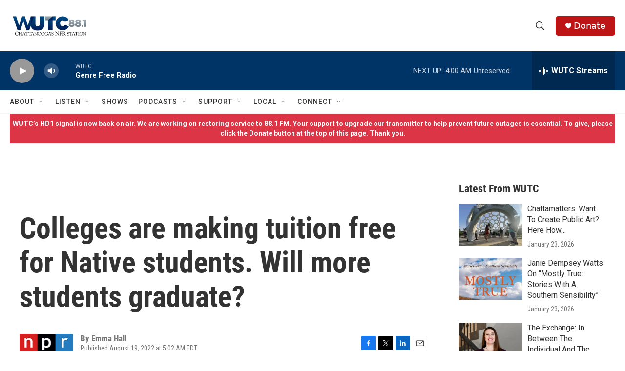

--- FILE ---
content_type: text/html;charset=UTF-8
request_url: https://www.wutc.org/2022-08-19/colleges-are-making-tuition-free-for-native-students-will-more-students-graduate
body_size: 34829
content:
<!DOCTYPE html>
<html class="ArtP aside" lang="en">
    <head>
    <meta charset="UTF-8">

    

    <style data-cssvarsponyfill="true">
        :root { --siteBgColorInverse: #121212; --primaryTextColorInverse: #ffffff; --secondaryTextColorInverse: #cccccc; --tertiaryTextColorInverse: #cccccc; --headerBgColorInverse: #000000; --headerBorderColorInverse: #858585; --headerTextColorInverse: #ffffff; --secC1_Inverse: #a2a2a2; --secC4_Inverse: #282828; --headerNavBarBgColorInverse: #121212; --headerMenuBgColorInverse: #ffffff; --headerMenuTextColorInverse: #6b2b85; --headerMenuTextColorHoverInverse: #6b2b85; --liveBlogTextColorInverse: #ffffff; --applyButtonColorInverse: #4485D5; --applyButtonTextColorInverse: #4485D5; --siteBgColor: #ffffff; --primaryTextColor: #333333; --secondaryTextColor: #666666; --secC1: #767676; --secC4: #f5f5f5; --secC5: #ffffff; --siteBgColor: #ffffff; --siteInverseBgColor: #000000; --linkColor: #1a7fc3; --linkHoverColor: #125c8e; --headerBgColor: #ffffff; --headerBgColorInverse: #000000; --headerBorderColor: #e6e6e6; --headerBorderColorInverse: #858585; --tertiaryTextColor: #1c1c1c; --headerTextColor: #333333; --buttonTextColor: #ffffff; --headerNavBarBgColor: #ffffff; --headerNavBarTextColor: #333333; --headerMenuBgColor: #ffffff; --headerMenuTextColor: #333333; --headerMenuTextColorHover: #68ac4d; --liveBlogTextColor: #282829; --applyButtonColor: #194173; --applyButtonTextColor: #2c4273; --primaryColor1: #003366; --primaryColor2: #999999; --breakingColor: #ff6f00; --secC2: #cccccc; --secC3: #e6e6e6; --secC5: #ffffff; --linkColor: #1a7fc3; --linkHoverColor: #125c8e; --donateBGColor: #bd1515; --headerIconColor: #ffffff; --hatButtonBgColor: #ffffff; --hatButtonBgHoverColor: #411c58; --hatButtonBorderColor: #411c58; --hatButtonBorderHoverColor: #ffffff; --hatButtoniconColor: #d62021; --hatButtonTextColor: #411c58; --hatButtonTextHoverColor: #ffffff; --footerTextColor: #ffffff; --footerTextBgColor: #ffffff; --footerPartnersBgColor: #000000; --listBorderColor: #030202; --gridBorderColor: #e6e6e6; --tagButtonBorderColor: #1a7fc3; --tagButtonTextColor: #1a7fc3; --breakingTextColor: #ffffff; --sectionTextColor: #ffffff; --contentWidth: 1240px; --primaryHeadlineFont: sans-serif; --secHlFont: sans-serif; --bodyFont: sans-serif; --colorWhite: #ffffff; --colorBlack: #000000;} .fonts-loaded { --primaryHeadlineFont: "Roboto Condensed"; --secHlFont: "Roboto Condensed"; --bodyFont: "Roboto"; --liveBlogBodyFont: "Roboto";}
    </style>

    <meta name="disqus.shortname" content="npr-wutc">
<meta name="disqus.url" content="https://www.wutc.org/2022-08-19/colleges-are-making-tuition-free-for-native-students-will-more-students-graduate">
<meta name="disqus.title" content="Colleges are making tuition free for Native students. Will more students graduate?">
<meta name="disqus.identifier" content="00000182-b558-d49b-a3ee-b5d919ec0000">
    <meta property="fb:app_id" content="wutc88">


    <meta property="og:title" content="Colleges are making tuition free for Native students. Will more students graduate?">

    <meta property="og:url" content="https://www.wutc.org/2022-08-19/colleges-are-making-tuition-free-for-native-students-will-more-students-graduate">

    <meta property="og:image" content="https://npr.brightspotcdn.com/dims4/default/c8f36e2/2147483647/strip/true/crop/2997x1573+0+212/resize/1200x630!/quality/90/?url=https%3A%2F%2Fmedia.npr.org%2Fassets%2Fimg%2F2022%2F08%2F17%2Fnative-students-final-border_slide-11fd0d854835f3489b51ac6e6c11fe332f509e1a.jpg">

    
    <meta property="og:image:url" content="https://npr.brightspotcdn.com/dims4/default/c8f36e2/2147483647/strip/true/crop/2997x1573+0+212/resize/1200x630!/quality/90/?url=https%3A%2F%2Fmedia.npr.org%2Fassets%2Fimg%2F2022%2F08%2F17%2Fnative-students-final-border_slide-11fd0d854835f3489b51ac6e6c11fe332f509e1a.jpg">
    
    <meta property="og:image:width" content="1200">
    <meta property="og:image:height" content="630">
    <meta property="og:image:type" content="image/jpeg">
    

    <meta property="og:description" content="The University of California system is the latest to announce free tuition for native students — but many say colleges shouldn&#x27;t stop there.">

    <meta property="og:site_name" content="WUTC">



    <meta property="og:type" content="article">

    <meta property="article:author" content="">

    <meta property="article:published_time" content="2022-08-19T09:02:58">

    <meta property="article:modified_time" content="2022-08-19T09:03:46.058">

    <meta property="article:tag" content="NPR News">

    
    <meta name="twitter:card" content="summary_large_image"/>
    
    
    
    
    <meta name="twitter:description" content="The University of California system is the latest to announce free tuition for native students — but many say colleges shouldn&#x27;t stop there."/>
    
    
    <meta name="twitter:image" content="https://npr.brightspotcdn.com/dims4/default/580ac86/2147483647/strip/true/crop/2997x1686+0+156/resize/1200x675!/quality/90/?url=https%3A%2F%2Fmedia.npr.org%2Fassets%2Fimg%2F2022%2F08%2F17%2Fnative-students-final-border_slide-11fd0d854835f3489b51ac6e6c11fe332f509e1a.jpg"/>

    
    
    <meta name="twitter:site" content="@wutc_fm"/>
    
    
    
    <meta name="twitter:title" content="Colleges are making tuition free for Native students. Will more students graduate?"/>
    


    <meta name="google-adsense-account" content="ca-pub-6172989739501070">



    <link data-cssvarsponyfill="true" class="Webpack-css" rel="stylesheet" href="https://npr.brightspotcdn.com/resource/00000177-1bc0-debb-a57f-dfcf4a950000/styleguide/All.min.0db89f2a608a6b13cec2d9fc84f71c45.gz.css">

    

    <style>.FooterNavigation-items-item {
    display: inline-block
}</style>
<style>[class*='-articleBody'] > ul,
[class*='-articleBody'] > ul ul {
    list-style-type: disc;
}</style>


    <meta name="viewport" content="width=device-width, initial-scale=1, viewport-fit=cover"><title>Colleges are making tuition free for Native students. Will more students graduate?</title><meta name="description" content="The University of California system is the latest to announce free tuition for native students — but many say colleges shouldn&#x27;t stop there."><link rel="canonical" href="https://www.npr.org/2022/08/19/1117951085/colleges-are-making-tuition-free-for-native-students-will-more-students-graduate?ft=nprml&amp;f=1117951085"><meta name="brightspot.contentId" content="00000182-b558-d49b-a3ee-b5d919ec0000"><link rel="apple-touch-icon"sizes="180x180"href="/apple-touch-icon.png"><link rel="icon"type="image/png"href="/favicon-32x32.png"><link rel="icon"type="image/png"href="/favicon-16x16.png">
    
    
    <meta name="brightspot-dataLayer" content="{
  &quot;author&quot; : &quot;Emma Hall&quot;,
  &quot;bspStoryId&quot; : &quot;00000182-b558-d49b-a3ee-b5d919ec0000&quot;,
  &quot;category&quot; : &quot;&quot;,
  &quot;inlineAudio&quot; : 0,
  &quot;keywords&quot; : &quot;NPR News&quot;,
  &quot;nprCmsSite&quot; : true,
  &quot;nprStoryId&quot; : &quot;1117951085&quot;,
  &quot;pageType&quot; : &quot;news-story&quot;,
  &quot;program&quot; : &quot;&quot;,
  &quot;publishedDate&quot; : &quot;2022-08-19T05:02:58Z&quot;,
  &quot;siteName&quot; : &quot;WUTC&quot;,
  &quot;station&quot; : &quot;WUTC&quot;,
  &quot;stationOrgId&quot; : &quot;1177&quot;,
  &quot;storyOrgId&quot; : &quot;s1&quot;,
  &quot;storyTheme&quot; : &quot;news-story&quot;,
  &quot;storyTitle&quot; : &quot;Colleges are making tuition free for Native students. Will more students graduate?&quot;,
  &quot;timezone&quot; : &quot;America/New_York&quot;,
  &quot;wordCount&quot; : 0,
  &quot;series&quot; : &quot;&quot;
}">
    <script id="brightspot-dataLayer">
        (function () {
            var dataValue = document.head.querySelector('meta[name="brightspot-dataLayer"]').content;
            if (dataValue) {
                window.brightspotDataLayer = JSON.parse(dataValue);
            }
        })();
    </script>

    <link rel="amphtml" href="https://www.wutc.org/2022-08-19/colleges-are-making-tuition-free-for-native-students-will-more-students-graduate?_amp=true">

    

    
    <script src="https://npr.brightspotcdn.com/resource/00000177-1bc0-debb-a57f-dfcf4a950000/styleguide/All.min.fd8f7fccc526453c829dde80fc7c2ef5.gz.js" async></script>
    

    <!-- no longer used, moved disqus script to be loaded by ps-disqus-comment-module.js to avoid errors --><script>

  window.fbAsyncInit = function() {
      FB.init({
          
              appId : 'wutc88',
          
          xfbml : true,
          version : 'v2.9'
      });
  };

  (function(d, s, id){
     var js, fjs = d.getElementsByTagName(s)[0];
     if (d.getElementById(id)) {return;}
     js = d.createElement(s); js.id = id;
     js.src = "//connect.facebook.net/en_US/sdk.js";
     fjs.parentNode.insertBefore(js, fjs);
   }(document, 'script', 'facebook-jssdk'));
</script>
<script async="async" src="https://securepubads.g.doubleclick.net/tag/js/gpt.js"></script>
<script type="text/javascript">
    // Google tag setup
    var googletag = googletag || {};
    googletag.cmd = googletag.cmd || [];

    googletag.cmd.push(function () {
        // @see https://developers.google.com/publisher-tag/reference#googletag.PubAdsService_enableLazyLoad
        googletag.pubads().enableLazyLoad({
            fetchMarginPercent: 100, // fetch and render ads within this % of viewport
            renderMarginPercent: 100,
            mobileScaling: 1  // Same on mobile.
        });

        googletag.pubads().enableSingleRequest()
        googletag.pubads().enableAsyncRendering()
        googletag.pubads().collapseEmptyDivs()
        googletag.pubads().disableInitialLoad()
        googletag.enableServices()
    })
</script>
<script type="application/ld+json">{"@context":"http://schema.org","@type":"NewsArticle","author":[{"@context":"http://schema.org","@type":"Person","name":"Emma Hall"}],"dateModified":"2022-08-19T05:03:46Z","datePublished":"2022-08-19T05:02:58Z","headline":"Colleges are making tuition free for Native students. Will more students graduate?","image":{"@context":"http://schema.org","@type":"ImageObject","url":"https://media.npr.org/assets/img/2022/08/17/native-students-final-border_slide-11fd0d854835f3489b51ac6e6c11fe332f509e1a.jpg"},"mainEntityOfPage":{"@type":"NewsArticle","@id":"https://www.wutc.org/2022-08-19/colleges-are-making-tuition-free-for-native-students-will-more-students-graduate"},"publisher":{"@type":"Organization","name":"WUTC","logo":{"@context":"http://schema.org","@type":"ImageObject","url":"https://npr.brightspotcdn.com/dims4/default/c2b8fb0/2147483647/resize/x60/quality/90/?url=http%3A%2F%2Fnpr-brightspot.s3.amazonaws.com%2Flegacy%2Fsites%2Fwutc%2Ffiles%2F201806%2FWUTC-18.png"}}}</script><script type="application/ld+json">{"@context":"http://schema.org","@type":"ListenAction","description":"The University of California system is the latest to announce free tuition for native students — but many say colleges shouldn't stop there.","name":"Colleges are making tuition free for Native students. Will more students graduate?"}</script><meta name="gtm-dataLayer" content="{
  &quot;gtmAuthor&quot; : &quot;Emma Hall&quot;,
  &quot;gtmBspStoryId&quot; : &quot;00000182-b558-d49b-a3ee-b5d919ec0000&quot;,
  &quot;gtmCategory&quot; : &quot;&quot;,
  &quot;gtmInlineAudio&quot; : 0,
  &quot;gtmKeywords&quot; : &quot;NPR News&quot;,
  &quot;gtmNprCmsSite&quot; : true,
  &quot;gtmNprStoryId&quot; : &quot;1117951085&quot;,
  &quot;gtmPageType&quot; : &quot;news-story&quot;,
  &quot;gtmProgram&quot; : &quot;&quot;,
  &quot;gtmPublishedDate&quot; : &quot;2022-08-19T05:02:58Z&quot;,
  &quot;gtmSiteName&quot; : &quot;WUTC&quot;,
  &quot;gtmStation&quot; : &quot;WUTC&quot;,
  &quot;gtmStationOrgId&quot; : &quot;1177&quot;,
  &quot;gtmStoryOrgId&quot; : &quot;s1&quot;,
  &quot;gtmStoryTheme&quot; : &quot;news-story&quot;,
  &quot;gtmStoryTitle&quot; : &quot;Colleges are making tuition free for Native students. Will more students graduate?&quot;,
  &quot;gtmTimezone&quot; : &quot;America/New_York&quot;,
  &quot;gtmWordCount&quot; : 0,
  &quot;gtmSeries&quot; : &quot;&quot;
}"><script>

    (function () {
        var dataValue = document.head.querySelector('meta[name="gtm-dataLayer"]').content;
        if (dataValue) {
            window.dataLayer = window.dataLayer || [];
            dataValue = JSON.parse(dataValue);
            dataValue['event'] = 'gtmFirstView';
            window.dataLayer.push(dataValue);
        }
    })();

    (function(w,d,s,l,i){w[l]=w[l]||[];w[l].push({'gtm.start':
            new Date().getTime(),event:'gtm.js'});var f=d.getElementsByTagName(s)[0],
        j=d.createElement(s),dl=l!='dataLayer'?'&l='+l:'';j.async=true;j.src=
        'https://www.googletagmanager.com/gtm.js?id='+i+dl;f.parentNode.insertBefore(j,f);
})(window,document,'script','dataLayer','GTM-N39QFDR');</script><script>window.addEventListener('DOMContentLoaded', (event) => {
    window.nulldurationobserver = new MutationObserver(function (mutations) {
        document.querySelectorAll('.StreamPill-duration').forEach(pill => { 
      if (pill.innerText == "LISTENNULL") {
         pill.innerText = "LISTEN"
      } 
    });
      });

      window.nulldurationobserver.observe(document.body, {
        childList: true,
        subtree: true
      });
});
</script>


    <script>
        var head = document.getElementsByTagName('head')
        head = head[0]
        var link = document.createElement('link');
        link.setAttribute('href', 'https://fonts.googleapis.com/css?family=Roboto Condensed|Roboto|Roboto:400,500,700&display=swap');
        var relList = link.relList;

        if (relList && relList.supports('preload')) {
            link.setAttribute('as', 'style');
            link.setAttribute('rel', 'preload');
            link.setAttribute('onload', 'this.rel="stylesheet"');
            link.setAttribute('crossorigin', 'anonymous');
        } else {
            link.setAttribute('rel', 'stylesheet');
        }

        head.appendChild(link);
    </script>
</head>


    <body class="Page-body" data-content-width="1240px">
    <noscript>
    <iframe src="https://www.googletagmanager.com/ns.html?id=GTM-N39QFDR" height="0" width="0" style="display:none;visibility:hidden"></iframe>
</noscript>
        

    <!-- Putting icons here, so we don't have to include in a bunch of -body hbs's -->
<svg xmlns="http://www.w3.org/2000/svg" style="display:none" id="iconsMap1" class="iconsMap">
    <symbol id="play-icon" viewBox="0 0 115 115">
        <polygon points="0,0 115,57.5 0,115" fill="currentColor" />
    </symbol>
    <symbol id="grid" viewBox="0 0 32 32">
            <g>
                <path d="M6.4,5.7 C6.4,6.166669 6.166669,6.4 5.7,6.4 L0.7,6.4 C0.233331,6.4 0,6.166669 0,5.7 L0,0.7 C0,0.233331 0.233331,0 0.7,0 L5.7,0 C6.166669,0 6.4,0.233331 6.4,0.7 L6.4,5.7 Z M19.2,5.7 C19.2,6.166669 18.966669,6.4 18.5,6.4 L13.5,6.4 C13.033331,6.4 12.8,6.166669 12.8,5.7 L12.8,0.7 C12.8,0.233331 13.033331,0 13.5,0 L18.5,0 C18.966669,0 19.2,0.233331 19.2,0.7 L19.2,5.7 Z M32,5.7 C32,6.166669 31.766669,6.4 31.3,6.4 L26.3,6.4 C25.833331,6.4 25.6,6.166669 25.6,5.7 L25.6,0.7 C25.6,0.233331 25.833331,0 26.3,0 L31.3,0 C31.766669,0 32,0.233331 32,0.7 L32,5.7 Z M6.4,18.5 C6.4,18.966669 6.166669,19.2 5.7,19.2 L0.7,19.2 C0.233331,19.2 0,18.966669 0,18.5 L0,13.5 C0,13.033331 0.233331,12.8 0.7,12.8 L5.7,12.8 C6.166669,12.8 6.4,13.033331 6.4,13.5 L6.4,18.5 Z M19.2,18.5 C19.2,18.966669 18.966669,19.2 18.5,19.2 L13.5,19.2 C13.033331,19.2 12.8,18.966669 12.8,18.5 L12.8,13.5 C12.8,13.033331 13.033331,12.8 13.5,12.8 L18.5,12.8 C18.966669,12.8 19.2,13.033331 19.2,13.5 L19.2,18.5 Z M32,18.5 C32,18.966669 31.766669,19.2 31.3,19.2 L26.3,19.2 C25.833331,19.2 25.6,18.966669 25.6,18.5 L25.6,13.5 C25.6,13.033331 25.833331,12.8 26.3,12.8 L31.3,12.8 C31.766669,12.8 32,13.033331 32,13.5 L32,18.5 Z M6.4,31.3 C6.4,31.766669 6.166669,32 5.7,32 L0.7,32 C0.233331,32 0,31.766669 0,31.3 L0,26.3 C0,25.833331 0.233331,25.6 0.7,25.6 L5.7,25.6 C6.166669,25.6 6.4,25.833331 6.4,26.3 L6.4,31.3 Z M19.2,31.3 C19.2,31.766669 18.966669,32 18.5,32 L13.5,32 C13.033331,32 12.8,31.766669 12.8,31.3 L12.8,26.3 C12.8,25.833331 13.033331,25.6 13.5,25.6 L18.5,25.6 C18.966669,25.6 19.2,25.833331 19.2,26.3 L19.2,31.3 Z M32,31.3 C32,31.766669 31.766669,32 31.3,32 L26.3,32 C25.833331,32 25.6,31.766669 25.6,31.3 L25.6,26.3 C25.6,25.833331 25.833331,25.6 26.3,25.6 L31.3,25.6 C31.766669,25.6 32,25.833331 32,26.3 L32,31.3 Z" id=""></path>
            </g>
    </symbol>
    <symbol id="radio-stream" width="18" height="19" viewBox="0 0 18 19">
        <g fill="currentColor" fill-rule="nonzero">
            <path d="M.5 8c-.276 0-.5.253-.5.565v1.87c0 .312.224.565.5.565s.5-.253.5-.565v-1.87C1 8.253.776 8 .5 8zM2.5 8c-.276 0-.5.253-.5.565v1.87c0 .312.224.565.5.565s.5-.253.5-.565v-1.87C3 8.253 2.776 8 2.5 8zM3.5 7c-.276 0-.5.276-.5.617v3.766c0 .34.224.617.5.617s.5-.276.5-.617V7.617C4 7.277 3.776 7 3.5 7zM5.5 6c-.276 0-.5.275-.5.613v5.774c0 .338.224.613.5.613s.5-.275.5-.613V6.613C6 6.275 5.776 6 5.5 6zM6.5 4c-.276 0-.5.26-.5.58v8.84c0 .32.224.58.5.58s.5-.26.5-.58V4.58C7 4.26 6.776 4 6.5 4zM8.5 0c-.276 0-.5.273-.5.61v17.78c0 .337.224.61.5.61s.5-.273.5-.61V.61C9 .273 8.776 0 8.5 0zM9.5 2c-.276 0-.5.274-.5.612v14.776c0 .338.224.612.5.612s.5-.274.5-.612V2.612C10 2.274 9.776 2 9.5 2zM11.5 5c-.276 0-.5.276-.5.616v8.768c0 .34.224.616.5.616s.5-.276.5-.616V5.616c0-.34-.224-.616-.5-.616zM12.5 6c-.276 0-.5.262-.5.584v4.832c0 .322.224.584.5.584s.5-.262.5-.584V6.584c0-.322-.224-.584-.5-.584zM14.5 7c-.276 0-.5.29-.5.647v3.706c0 .357.224.647.5.647s.5-.29.5-.647V7.647C15 7.29 14.776 7 14.5 7zM15.5 8c-.276 0-.5.253-.5.565v1.87c0 .312.224.565.5.565s.5-.253.5-.565v-1.87c0-.312-.224-.565-.5-.565zM17.5 8c-.276 0-.5.253-.5.565v1.87c0 .312.224.565.5.565s.5-.253.5-.565v-1.87c0-.312-.224-.565-.5-.565z"/>
        </g>
    </symbol>
    <symbol id="icon-magnify" viewBox="0 0 31 31">
        <g>
            <path fill-rule="evenodd" d="M22.604 18.89l-.323.566 8.719 8.8L28.255 31l-8.719-8.8-.565.404c-2.152 1.346-4.386 2.018-6.7 2.018-3.39 0-6.284-1.21-8.679-3.632C1.197 18.568 0 15.66 0 12.27c0-3.39 1.197-6.283 3.592-8.678C5.987 1.197 8.88 0 12.271 0c3.39 0 6.283 1.197 8.678 3.592 2.395 2.395 3.593 5.288 3.593 8.679 0 2.368-.646 4.574-1.938 6.62zM19.162 5.77C17.322 3.925 15.089 3 12.46 3c-2.628 0-4.862.924-6.702 2.77C3.92 7.619 3 9.862 3 12.5c0 2.639.92 4.882 2.76 6.73C7.598 21.075 9.832 22 12.46 22c2.629 0 4.862-.924 6.702-2.77C21.054 17.33 22 15.085 22 12.5c0-2.586-.946-4.83-2.838-6.73z"/>
        </g>
    </symbol>
    <symbol id="burger-menu" viewBox="0 0 14 10">
        <g>
            <path fill-rule="evenodd" d="M0 5.5v-1h14v1H0zM0 1V0h14v1H0zm0 9V9h14v1H0z"></path>
        </g>
    </symbol>
    <symbol id="close-x" viewBox="0 0 14 14">
        <g>
            <path fill-rule="nonzero" d="M6.336 7L0 .664.664 0 7 6.336 13.336 0 14 .664 7.664 7 14 13.336l-.664.664L7 7.664.664 14 0 13.336 6.336 7z"></path>
        </g>
    </symbol>
    <symbol id="share-more-arrow" viewBox="0 0 512 512" style="enable-background:new 0 0 512 512;">
        <g>
            <g>
                <path d="M512,241.7L273.643,3.343v156.152c-71.41,3.744-138.015,33.337-188.958,84.28C30.075,298.384,0,370.991,0,448.222v60.436
                    l29.069-52.985c45.354-82.671,132.173-134.027,226.573-134.027c5.986,0,12.004,0.212,18.001,0.632v157.779L512,241.7z
                    M255.642,290.666c-84.543,0-163.661,36.792-217.939,98.885c26.634-114.177,129.256-199.483,251.429-199.483h15.489V78.131
                    l163.568,163.568L304.621,405.267V294.531l-13.585-1.683C279.347,291.401,267.439,290.666,255.642,290.666z"></path>
            </g>
        </g>
    </symbol>
    <symbol id="chevron" viewBox="0 0 100 100">
        <g>
            <path d="M22.4566257,37.2056786 L-21.4456527,71.9511488 C-22.9248661,72.9681457 -24.9073712,72.5311671 -25.8758148,70.9765924 L-26.9788683,69.2027424 C-27.9450684,67.6481676 -27.5292733,65.5646602 -26.0500598,64.5484493 L20.154796,28.2208967 C21.5532435,27.2597011 23.3600078,27.2597011 24.759951,28.2208967 L71.0500598,64.4659264 C72.5292733,65.4829232 72.9450684,67.5672166 71.9788683,69.1217913 L70.8750669,70.8956413 C69.9073712,72.4502161 67.9241183,72.8848368 66.4449048,71.8694118 L22.4566257,37.2056786 Z" id="Transparent-Chevron" transform="translate(22.500000, 50.000000) rotate(90.000000) translate(-22.500000, -50.000000) "></path>
        </g>
    </symbol>
</svg>

<svg xmlns="http://www.w3.org/2000/svg" style="display:none" id="iconsMap2" class="iconsMap">
    <symbol id="mono-icon-facebook" viewBox="0 0 10 19">
        <path fill-rule="evenodd" d="M2.707 18.25V10.2H0V7h2.707V4.469c0-1.336.375-2.373 1.125-3.112C4.582.62 5.578.25 6.82.25c1.008 0 1.828.047 2.461.14v2.848H7.594c-.633 0-1.067.14-1.301.422-.188.235-.281.61-.281 1.125V7H9l-.422 3.2H6.012v8.05H2.707z"></path>
    </symbol>
    <symbol id="mono-icon-instagram" viewBox="0 0 17 17">
        <g>
            <path fill-rule="evenodd" d="M8.281 4.207c.727 0 1.4.182 2.022.545a4.055 4.055 0 0 1 1.476 1.477c.364.62.545 1.294.545 2.021 0 .727-.181 1.4-.545 2.021a4.055 4.055 0 0 1-1.476 1.477 3.934 3.934 0 0 1-2.022.545c-.726 0-1.4-.182-2.021-.545a4.055 4.055 0 0 1-1.477-1.477 3.934 3.934 0 0 1-.545-2.021c0-.727.182-1.4.545-2.021A4.055 4.055 0 0 1 6.26 4.752a3.934 3.934 0 0 1 2.021-.545zm0 6.68a2.54 2.54 0 0 0 1.864-.774 2.54 2.54 0 0 0 .773-1.863 2.54 2.54 0 0 0-.773-1.863 2.54 2.54 0 0 0-1.864-.774 2.54 2.54 0 0 0-1.863.774 2.54 2.54 0 0 0-.773 1.863c0 .727.257 1.348.773 1.863a2.54 2.54 0 0 0 1.863.774zM13.45 4.03c-.023.258-.123.48-.299.668a.856.856 0 0 1-.65.281.913.913 0 0 1-.668-.28.913.913 0 0 1-.281-.669c0-.258.094-.48.281-.668a.913.913 0 0 1 .668-.28c.258 0 .48.093.668.28.187.188.281.41.281.668zm2.672.95c.023.656.035 1.746.035 3.269 0 1.523-.017 2.62-.053 3.287-.035.668-.134 1.248-.298 1.74a4.098 4.098 0 0 1-.967 1.53 4.098 4.098 0 0 1-1.53.966c-.492.164-1.072.264-1.74.3-.668.034-1.763.052-3.287.052-1.523 0-2.619-.018-3.287-.053-.668-.035-1.248-.146-1.74-.334a3.747 3.747 0 0 1-1.53-.931 4.098 4.098 0 0 1-.966-1.53c-.164-.492-.264-1.072-.299-1.74C.424 10.87.406 9.773.406 8.25S.424 5.63.46 4.963c.035-.668.135-1.248.299-1.74.21-.586.533-1.096.967-1.53A4.098 4.098 0 0 1 3.254.727c.492-.164 1.072-.264 1.74-.3C5.662.394 6.758.376 8.281.376c1.524 0 2.62.018 3.287.053.668.035 1.248.135 1.74.299a4.098 4.098 0 0 1 2.496 2.496c.165.492.27 1.078.317 1.757zm-1.687 7.91c.14-.399.234-1.032.28-1.899.024-.515.036-1.242.036-2.18V7.689c0-.961-.012-1.688-.035-2.18-.047-.89-.14-1.524-.281-1.899a2.537 2.537 0 0 0-1.512-1.511c-.375-.14-1.008-.235-1.899-.282a51.292 51.292 0 0 0-2.18-.035H7.72c-.938 0-1.664.012-2.18.035-.867.047-1.5.141-1.898.282a2.537 2.537 0 0 0-1.512 1.511c-.14.375-.234 1.008-.281 1.899a51.292 51.292 0 0 0-.036 2.18v1.125c0 .937.012 1.664.036 2.18.047.866.14 1.5.28 1.898.306.726.81 1.23 1.513 1.511.398.141 1.03.235 1.898.282.516.023 1.242.035 2.18.035h1.125c.96 0 1.687-.012 2.18-.035.89-.047 1.523-.141 1.898-.282.726-.304 1.23-.808 1.512-1.511z"></path>
        </g>
    </symbol>
    <symbol id="mono-icon-email" viewBox="0 0 512 512">
        <g>
            <path d="M67,148.7c11,5.8,163.8,89.1,169.5,92.1c5.7,3,11.5,4.4,20.5,4.4c9,0,14.8-1.4,20.5-4.4c5.7-3,158.5-86.3,169.5-92.1
                c4.1-2.1,11-5.9,12.5-10.2c2.6-7.6-0.2-10.5-11.3-10.5H257H65.8c-11.1,0-13.9,3-11.3,10.5C56,142.9,62.9,146.6,67,148.7z"></path>
            <path d="M455.7,153.2c-8.2,4.2-81.8,56.6-130.5,88.1l82.2,92.5c2,2,2.9,4.4,1.8,5.6c-1.2,1.1-3.8,0.5-5.9-1.4l-98.6-83.2
                c-14.9,9.6-25.4,16.2-27.2,17.2c-7.7,3.9-13.1,4.4-20.5,4.4c-7.4,0-12.8-0.5-20.5-4.4c-1.9-1-12.3-7.6-27.2-17.2l-98.6,83.2
                c-2,2-4.7,2.6-5.9,1.4c-1.2-1.1-0.3-3.6,1.7-5.6l82.1-92.5c-48.7-31.5-123.1-83.9-131.3-88.1c-8.8-4.5-9.3,0.8-9.3,4.9
                c0,4.1,0,205,0,205c0,9.3,13.7,20.9,23.5,20.9H257h185.5c9.8,0,21.5-11.7,21.5-20.9c0,0,0-201,0-205
                C464,153.9,464.6,148.7,455.7,153.2z"></path>
        </g>
    </symbol>
    <symbol id="default-image" width="24" height="24" viewBox="0 0 24 24" fill="none" stroke="currentColor" stroke-width="2" stroke-linecap="round" stroke-linejoin="round" class="feather feather-image">
        <rect x="3" y="3" width="18" height="18" rx="2" ry="2"></rect>
        <circle cx="8.5" cy="8.5" r="1.5"></circle>
        <polyline points="21 15 16 10 5 21"></polyline>
    </symbol>
    <symbol id="icon-email" width="18px" viewBox="0 0 20 14">
        <g id="Symbols" stroke="none" stroke-width="1" fill="none" fill-rule="evenodd" stroke-linecap="round" stroke-linejoin="round">
            <g id="social-button-bar" transform="translate(-125.000000, -8.000000)" stroke="#000000">
                <g id="Group-2" transform="translate(120.000000, 0.000000)">
                    <g id="envelope" transform="translate(6.000000, 9.000000)">
                        <path d="M17.5909091,10.6363636 C17.5909091,11.3138182 17.0410909,11.8636364 16.3636364,11.8636364 L1.63636364,11.8636364 C0.958909091,11.8636364 0.409090909,11.3138182 0.409090909,10.6363636 L0.409090909,1.63636364 C0.409090909,0.958090909 0.958909091,0.409090909 1.63636364,0.409090909 L16.3636364,0.409090909 C17.0410909,0.409090909 17.5909091,0.958090909 17.5909091,1.63636364 L17.5909091,10.6363636 L17.5909091,10.6363636 Z" id="Stroke-406"></path>
                        <polyline id="Stroke-407" points="17.1818182 0.818181818 9 7.36363636 0.818181818 0.818181818"></polyline>
                    </g>
                </g>
            </g>
        </g>
    </symbol>
    <symbol id="mono-icon-print" viewBox="0 0 12 12">
        <g fill-rule="evenodd">
            <path fill-rule="nonzero" d="M9 10V7H3v3H1a1 1 0 0 1-1-1V4a1 1 0 0 1 1-1h10a1 1 0 0 1 1 1v3.132A2.868 2.868 0 0 1 9.132 10H9zm.5-4.5a1 1 0 1 0 0-2 1 1 0 0 0 0 2zM3 0h6v2H3z"></path>
            <path d="M4 8h4v4H4z"></path>
        </g>
    </symbol>
    <symbol id="mono-icon-copylink" viewBox="0 0 12 12">
        <g fill-rule="evenodd">
            <path d="M10.199 2.378c.222.205.4.548.465.897.062.332.016.614-.132.774L8.627 6.106c-.187.203-.512.232-.75-.014a.498.498 0 0 0-.706.028.499.499 0 0 0 .026.706 1.509 1.509 0 0 0 2.165-.04l1.903-2.06c.37-.398.506-.98.382-1.636-.105-.557-.392-1.097-.77-1.445L9.968.8C9.591.452 9.03.208 8.467.145 7.803.072 7.233.252 6.864.653L4.958 2.709a1.509 1.509 0 0 0 .126 2.161.5.5 0 1 0 .68-.734c-.264-.218-.26-.545-.071-.747L7.597 1.33c.147-.16.425-.228.76-.19.353.038.71.188.931.394l.91.843.001.001zM1.8 9.623c-.222-.205-.4-.549-.465-.897-.062-.332-.016-.614.132-.774l1.905-2.057c.187-.203.512-.232.75.014a.498.498 0 0 0 .706-.028.499.499 0 0 0-.026-.706 1.508 1.508 0 0 0-2.165.04L.734 7.275c-.37.399-.506.98-.382 1.637.105.557.392 1.097.77 1.445l.91.843c.376.35.937.594 1.5.656.664.073 1.234-.106 1.603-.507L7.04 9.291a1.508 1.508 0 0 0-.126-2.16.5.5 0 0 0-.68.734c.264.218.26.545.071.747l-1.904 2.057c-.147.16-.425.228-.76.191-.353-.038-.71-.188-.931-.394l-.91-.843z"></path>
            <path d="M8.208 3.614a.5.5 0 0 0-.707.028L3.764 7.677a.5.5 0 0 0 .734.68L8.235 4.32a.5.5 0 0 0-.027-.707"></path>
        </g>
    </symbol>
    <symbol id="mono-icon-linkedin" viewBox="0 0 16 17">
        <g fill-rule="evenodd">
            <path d="M3.734 16.125H.464V5.613h3.27zM2.117 4.172c-.515 0-.96-.188-1.336-.563A1.825 1.825 0 0 1 .22 2.273c0-.515.187-.96.562-1.335.375-.375.82-.563 1.336-.563.516 0 .961.188 1.336.563.375.375.563.82.563 1.335 0 .516-.188.961-.563 1.336-.375.375-.82.563-1.336.563zM15.969 16.125h-3.27v-5.133c0-.844-.07-1.453-.21-1.828-.259-.633-.762-.95-1.512-.95s-1.278.282-1.582.845c-.235.421-.352 1.043-.352 1.863v5.203H5.809V5.613h3.128v1.442h.036c.234-.469.609-.856 1.125-1.16.562-.375 1.218-.563 1.968-.563 1.524 0 2.59.48 3.2 1.441.468.774.703 1.97.703 3.586v5.766z"></path>
        </g>
    </symbol>
    <symbol id="mono-icon-pinterest" viewBox="0 0 512 512">
        <g>
            <path d="M256,32C132.3,32,32,132.3,32,256c0,91.7,55.2,170.5,134.1,205.2c-0.6-15.6-0.1-34.4,3.9-51.4
                c4.3-18.2,28.8-122.1,28.8-122.1s-7.2-14.3-7.2-35.4c0-33.2,19.2-58,43.2-58c20.4,0,30.2,15.3,30.2,33.6
                c0,20.5-13.1,51.1-19.8,79.5c-5.6,23.8,11.9,43.1,35.4,43.1c42.4,0,71-54.5,71-119.1c0-49.1-33.1-85.8-93.2-85.8
                c-67.9,0-110.3,50.7-110.3,107.3c0,19.5,5.8,33.3,14.8,43.9c4.1,4.9,4.7,6.9,3.2,12.5c-1.1,4.1-3.5,14-4.6,18
                c-1.5,5.7-6.1,7.7-11.2,5.6c-31.3-12.8-45.9-47-45.9-85.6c0-63.6,53.7-139.9,160.1-139.9c85.5,0,141.8,61.9,141.8,128.3
                c0,87.9-48.9,153.5-120.9,153.5c-24.2,0-46.9-13.1-54.7-27.9c0,0-13,51.6-15.8,61.6c-4.7,17.3-14,34.5-22.5,48
                c20.1,5.9,41.4,9.2,63.5,9.2c123.7,0,224-100.3,224-224C480,132.3,379.7,32,256,32z"></path>
        </g>
    </symbol>
    <symbol id="mono-icon-tumblr" viewBox="0 0 512 512">
        <g>
            <path d="M321.2,396.3c-11.8,0-22.4-2.8-31.5-8.3c-6.9-4.1-11.5-9.6-14-16.4c-2.6-6.9-3.6-22.3-3.6-46.4V224h96v-64h-96V48h-61.9
                c-2.7,21.5-7.5,44.7-14.5,58.6c-7,13.9-14,25.8-25.6,35.7c-11.6,9.9-25.6,17.9-41.9,23.3V224h48v140.4c0,19,2,33.5,5.9,43.5
                c4,10,11.1,19.5,21.4,28.4c10.3,8.9,22.8,15.7,37.3,20.5c14.6,4.8,31.4,7.2,50.4,7.2c16.7,0,30.3-1.7,44.7-5.1
                c14.4-3.4,30.5-9.3,48.2-17.6v-65.6C363.2,389.4,342.3,396.3,321.2,396.3z"></path>
        </g>
    </symbol>
    <symbol id="mono-icon-twitter" viewBox="0 0 1200 1227">
        <g>
            <path d="M714.163 519.284L1160.89 0H1055.03L667.137 450.887L357.328 0H0L468.492 681.821L0 1226.37H105.866L515.491
            750.218L842.672 1226.37H1200L714.137 519.284H714.163ZM569.165 687.828L521.697 619.934L144.011 79.6944H306.615L611.412
            515.685L658.88 583.579L1055.08 1150.3H892.476L569.165 687.854V687.828Z" fill="white"></path>
        </g>
    </symbol>
    <symbol id="mono-icon-youtube" viewBox="0 0 512 512">
        <g>
            <path fill-rule="evenodd" d="M508.6,148.8c0-45-33.1-81.2-74-81.2C379.2,65,322.7,64,265,64c-3,0-6,0-9,0s-6,0-9,0c-57.6,0-114.2,1-169.6,3.6
                c-40.8,0-73.9,36.4-73.9,81.4C1,184.6-0.1,220.2,0,255.8C-0.1,291.4,1,327,3.4,362.7c0,45,33.1,81.5,73.9,81.5
                c58.2,2.7,117.9,3.9,178.6,3.8c60.8,0.2,120.3-1,178.6-3.8c40.9,0,74-36.5,74-81.5c2.4-35.7,3.5-71.3,3.4-107
                C512.1,220.1,511,184.5,508.6,148.8z M207,353.9V157.4l145,98.2L207,353.9z"></path>
        </g>
    </symbol>
    <symbol id="mono-icon-flipboard" viewBox="0 0 500 500">
        <g>
            <path d="M0,0V500H500V0ZM400,200H300V300H200V400H100V100H400Z"></path>
        </g>
    </symbol>
    <symbol id="mono-icon-bluesky" viewBox="0 0 568 501">
        <g>
            <path d="M123.121 33.6637C188.241 82.5526 258.281 181.681 284 234.873C309.719 181.681 379.759 82.5526 444.879
            33.6637C491.866 -1.61183 568 -28.9064 568 57.9464C568 75.2916 558.055 203.659 552.222 224.501C531.947 296.954
            458.067 315.434 392.347 304.249C507.222 323.8 536.444 388.56 473.333 453.32C353.473 576.312 301.061 422.461
            287.631 383.039C285.169 375.812 284.017 372.431 284 375.306C283.983 372.431 282.831 375.812 280.369 383.039C266.939
            422.461 214.527 576.312 94.6667 453.32C31.5556 388.56 60.7778 323.8 175.653 304.249C109.933 315.434 36.0535
            296.954 15.7778 224.501C9.94525 203.659 0 75.2916 0 57.9464C0 -28.9064 76.1345 -1.61183 123.121 33.6637Z"
            fill="white">
            </path>
        </g>
    </symbol>
    <symbol id="mono-icon-threads" viewBox="0 0 192 192">
        <g>
            <path d="M141.537 88.9883C140.71 88.5919 139.87 88.2104 139.019 87.8451C137.537 60.5382 122.616 44.905 97.5619 44.745C97.4484 44.7443 97.3355 44.7443 97.222 44.7443C82.2364 44.7443 69.7731 51.1409 62.102 62.7807L75.881 72.2328C81.6116 63.5383 90.6052 61.6848 97.2286 61.6848C97.3051 61.6848 97.3819 61.6848 97.4576 61.6855C105.707 61.7381 111.932 64.1366 115.961 68.814C118.893 72.2193 120.854 76.925 121.825 82.8638C114.511 81.6207 106.601 81.2385 98.145 81.7233C74.3247 83.0954 59.0111 96.9879 60.0396 116.292C60.5615 126.084 65.4397 134.508 73.775 140.011C80.8224 144.663 89.899 146.938 99.3323 146.423C111.79 145.74 121.563 140.987 128.381 132.296C133.559 125.696 136.834 117.143 138.28 106.366C144.217 109.949 148.617 114.664 151.047 120.332C155.179 129.967 155.42 145.8 142.501 158.708C131.182 170.016 117.576 174.908 97.0135 175.059C74.2042 174.89 56.9538 167.575 45.7381 153.317C35.2355 139.966 29.8077 120.682 29.6052 96C29.8077 71.3178 35.2355 52.0336 45.7381 38.6827C56.9538 24.4249 74.2039 17.11 97.0132 16.9405C119.988 17.1113 137.539 24.4614 149.184 38.788C154.894 45.8136 159.199 54.6488 162.037 64.9503L178.184 60.6422C174.744 47.9622 169.331 37.0357 161.965 27.974C147.036 9.60668 125.202 0.195148 97.0695 0H96.9569C68.8816 0.19447 47.2921 9.6418 32.7883 28.0793C19.8819 44.4864 13.2244 67.3157 13.0007 95.9325L13 96L13.0007 96.0675C13.2244 124.684 19.8819 147.514 32.7883 163.921C47.2921 182.358 68.8816 191.806 96.9569 192H97.0695C122.03 191.827 139.624 185.292 154.118 170.811C173.081 151.866 172.51 128.119 166.26 113.541C161.776 103.087 153.227 94.5962 141.537 88.9883ZM98.4405 129.507C88.0005 130.095 77.1544 125.409 76.6196 115.372C76.2232 107.93 81.9158 99.626 99.0812 98.6368C101.047 98.5234 102.976 98.468 104.871 98.468C111.106 98.468 116.939 99.0737 122.242 100.233C120.264 124.935 108.662 128.946 98.4405 129.507Z" fill="white"></path>
        </g>
    </symbol>
 </svg>

<svg xmlns="http://www.w3.org/2000/svg" style="display:none" id="iconsMap3" class="iconsMap">
    <symbol id="volume-mute" x="0px" y="0px" viewBox="0 0 24 24" style="enable-background:new 0 0 24 24;">
        <polygon fill="currentColor" points="11,5 6,9 2,9 2,15 6,15 11,19 "/>
        <line style="fill:none;stroke:currentColor;stroke-width:2;stroke-linecap:round;stroke-linejoin:round;" x1="23" y1="9" x2="17" y2="15"/>
        <line style="fill:none;stroke:currentColor;stroke-width:2;stroke-linecap:round;stroke-linejoin:round;" x1="17" y1="9" x2="23" y2="15"/>
    </symbol>
    <symbol id="volume-low" x="0px" y="0px" viewBox="0 0 24 24" style="enable-background:new 0 0 24 24;" xml:space="preserve">
        <polygon fill="currentColor" points="11,5 6,9 2,9 2,15 6,15 11,19 "/>
    </symbol>
    <symbol id="volume-mid" x="0px" y="0px" viewBox="0 0 24 24" style="enable-background:new 0 0 24 24;">
        <polygon fill="currentColor" points="11,5 6,9 2,9 2,15 6,15 11,19 "/>
        <path style="fill:none;stroke:currentColor;stroke-width:2;stroke-linecap:round;stroke-linejoin:round;" d="M15.5,8.5c2,2,2,5.1,0,7.1"/>
    </symbol>
    <symbol id="volume-high" x="0px" y="0px" viewBox="0 0 24 24" style="enable-background:new 0 0 24 24;">
        <polygon fill="currentColor" points="11,5 6,9 2,9 2,15 6,15 11,19 "/>
        <path style="fill:none;stroke:currentColor;stroke-width:2;stroke-linecap:round;stroke-linejoin:round;" d="M19.1,4.9c3.9,3.9,3.9,10.2,0,14.1 M15.5,8.5c2,2,2,5.1,0,7.1"/>
    </symbol>
    <symbol id="pause-icon" viewBox="0 0 12 16">
        <rect x="0" y="0" width="4" height="16" fill="currentColor"></rect>
        <rect x="8" y="0" width="4" height="16" fill="currentColor"></rect>
    </symbol>
    <symbol id="heart" viewBox="0 0 24 24">
        <g>
            <path d="M12 4.435c-1.989-5.399-12-4.597-12 3.568 0 4.068 3.06 9.481 12 14.997 8.94-5.516 12-10.929 12-14.997 0-8.118-10-8.999-12-3.568z"/>
        </g>
    </symbol>
    <symbol id="icon-location" width="24" height="24" viewBox="0 0 24 24" fill="currentColor" stroke="currentColor" stroke-width="2" stroke-linecap="round" stroke-linejoin="round" class="feather feather-map-pin">
        <path d="M21 10c0 7-9 13-9 13s-9-6-9-13a9 9 0 0 1 18 0z" fill="currentColor" fill-opacity="1"></path>
        <circle cx="12" cy="10" r="5" fill="#ffffff"></circle>
    </symbol>
    <symbol id="icon-ticket" width="23px" height="15px" viewBox="0 0 23 15">
        <g stroke="none" stroke-width="1" fill="none" fill-rule="evenodd">
            <g transform="translate(-625.000000, -1024.000000)">
                <g transform="translate(625.000000, 1024.000000)">
                    <path d="M0,12.057377 L0,3.94262296 C0.322189879,4.12588308 0.696256938,4.23076923 1.0952381,4.23076923 C2.30500469,4.23076923 3.28571429,3.26645946 3.28571429,2.07692308 C3.28571429,1.68461385 3.17904435,1.31680209 2.99266757,1 L20.0073324,1 C19.8209556,1.31680209 19.7142857,1.68461385 19.7142857,2.07692308 C19.7142857,3.26645946 20.6949953,4.23076923 21.9047619,4.23076923 C22.3037431,4.23076923 22.6778101,4.12588308 23,3.94262296 L23,12.057377 C22.6778101,11.8741169 22.3037431,11.7692308 21.9047619,11.7692308 C20.6949953,11.7692308 19.7142857,12.7335405 19.7142857,13.9230769 C19.7142857,14.3153862 19.8209556,14.6831979 20.0073324,15 L2.99266757,15 C3.17904435,14.6831979 3.28571429,14.3153862 3.28571429,13.9230769 C3.28571429,12.7335405 2.30500469,11.7692308 1.0952381,11.7692308 C0.696256938,11.7692308 0.322189879,11.8741169 -2.13162821e-14,12.057377 Z" fill="currentColor"></path>
                    <path d="M14.5,0.533333333 L14.5,15.4666667" stroke="#FFFFFF" stroke-linecap="square" stroke-dasharray="2"></path>
                </g>
            </g>
        </g>
    </symbol>
    <symbol id="icon-refresh" width="24" height="24" viewBox="0 0 24 24" fill="none" stroke="currentColor" stroke-width="2" stroke-linecap="round" stroke-linejoin="round" class="feather feather-refresh-cw">
        <polyline points="23 4 23 10 17 10"></polyline>
        <polyline points="1 20 1 14 7 14"></polyline>
        <path d="M3.51 9a9 9 0 0 1 14.85-3.36L23 10M1 14l4.64 4.36A9 9 0 0 0 20.49 15"></path>
    </symbol>

    <symbol>
    <g id="mono-icon-link-post" stroke="none" stroke-width="1" fill="none" fill-rule="evenodd">
        <g transform="translate(-313.000000, -10148.000000)" fill="#000000" fill-rule="nonzero">
            <g transform="translate(306.000000, 10142.000000)">
                <path d="M14.0614027,11.2506973 L14.3070318,11.2618997 C15.6181751,11.3582102 16.8219637,12.0327684 17.6059678,13.1077805 C17.8500396,13.4424472 17.7765978,13.9116075 17.441931,14.1556793 C17.1072643,14.3997511 16.638104,14.3263093 16.3940322,13.9916425 C15.8684436,13.270965 15.0667922,12.8217495 14.1971448,12.7578692 C13.3952042,12.6989624 12.605753,12.9728728 12.0021966,13.5148801 L11.8552806,13.6559298 L9.60365896,15.9651545 C8.45118119,17.1890154 8.4677248,19.1416686 9.64054436,20.3445766 C10.7566428,21.4893084 12.5263723,21.5504727 13.7041492,20.5254372 L13.8481981,20.3916503 L15.1367586,19.070032 C15.4259192,18.7734531 15.9007548,18.7674393 16.1973338,19.0565998 C16.466951,19.3194731 16.4964317,19.7357968 16.282313,20.0321436 L16.2107659,20.117175 L14.9130245,21.4480474 C13.1386707,23.205741 10.3106091,23.1805355 8.5665371,21.3917196 C6.88861294,19.6707486 6.81173139,16.9294487 8.36035888,15.1065701 L8.5206409,14.9274155 L10.7811785,12.6088842 C11.6500838,11.7173642 12.8355419,11.2288664 14.0614027,11.2506973 Z M22.4334629,7.60828039 C24.1113871,9.32925141 24.1882686,12.0705513 22.6396411,13.8934299 L22.4793591,14.0725845 L20.2188215,16.3911158 C19.2919892,17.3420705 18.0049901,17.8344754 16.6929682,17.7381003 C15.3818249,17.6417898 14.1780363,16.9672316 13.3940322,15.8922195 C13.1499604,15.5575528 13.2234022,15.0883925 13.558069,14.8443207 C13.8927357,14.6002489 14.361896,14.6736907 14.6059678,15.0083575 C15.1315564,15.729035 15.9332078,16.1782505 16.8028552,16.2421308 C17.6047958,16.3010376 18.394247,16.0271272 18.9978034,15.4851199 L19.1447194,15.3440702 L21.396341,13.0348455 C22.5488188,11.8109846 22.5322752,9.85833141 21.3594556,8.65542337 C20.2433572,7.51069163 18.4736277,7.44952726 17.2944986,8.47594561 L17.1502735,8.60991269 L15.8541776,9.93153101 C15.5641538,10.2272658 15.0893026,10.2318956 14.7935678,9.94187181 C14.524718,9.67821384 14.4964508,9.26180596 14.7114324,8.96608447 L14.783227,8.88126205 L16.0869755,7.55195256 C17.8613293,5.79425896 20.6893909,5.81946452 22.4334629,7.60828039 Z" id="Icon-Link"></path>
            </g>
        </g>
    </g>
    </symbol>
    <symbol id="icon-passport-badge" viewBox="0 0 80 80">
        <g fill="none" fill-rule="evenodd">
            <path fill="#5680FF" d="M0 0L80 0 0 80z" transform="translate(-464.000000, -281.000000) translate(100.000000, 180.000000) translate(364.000000, 101.000000)"/>
            <g fill="#FFF" fill-rule="nonzero">
                <path d="M17.067 31.676l-3.488-11.143-11.144-3.488 11.144-3.488 3.488-11.144 3.488 11.166 11.143 3.488-11.143 3.466-3.488 11.143zm4.935-19.567l1.207.373 2.896-4.475-4.497 2.895.394 1.207zm-9.871 0l.373-1.207-4.497-2.895 2.895 4.475 1.229-.373zm9.871 9.893l-.373 1.207 4.497 2.896-2.895-4.497-1.229.394zm-9.871 0l-1.207-.373-2.895 4.497 4.475-2.895-.373-1.229zm22.002-4.935c0 9.41-7.634 17.066-17.066 17.066C7.656 34.133 0 26.5 0 17.067 0 7.634 7.634 0 17.067 0c9.41 0 17.066 7.634 17.066 17.067zm-2.435 0c0-8.073-6.559-14.632-14.631-14.632-8.073 0-14.632 6.559-14.632 14.632 0 8.072 6.559 14.631 14.632 14.631 8.072-.022 14.631-6.58 14.631-14.631z" transform="translate(-464.000000, -281.000000) translate(100.000000, 180.000000) translate(364.000000, 101.000000) translate(6.400000, 6.400000)"/>
            </g>
        </g>
    </symbol>
    <symbol id="icon-passport-badge-circle" viewBox="0 0 45 45">
        <g fill="none" fill-rule="evenodd">
            <circle cx="23.5" cy="23" r="20.5" fill="#5680FF"/>
            <g fill="#FFF" fill-rule="nonzero">
                <path d="M17.067 31.676l-3.488-11.143-11.144-3.488 11.144-3.488 3.488-11.144 3.488 11.166 11.143 3.488-11.143 3.466-3.488 11.143zm4.935-19.567l1.207.373 2.896-4.475-4.497 2.895.394 1.207zm-9.871 0l.373-1.207-4.497-2.895 2.895 4.475 1.229-.373zm9.871 9.893l-.373 1.207 4.497 2.896-2.895-4.497-1.229.394zm-9.871 0l-1.207-.373-2.895 4.497 4.475-2.895-.373-1.229zm22.002-4.935c0 9.41-7.634 17.066-17.066 17.066C7.656 34.133 0 26.5 0 17.067 0 7.634 7.634 0 17.067 0c9.41 0 17.066 7.634 17.066 17.067zm-2.435 0c0-8.073-6.559-14.632-14.631-14.632-8.073 0-14.632 6.559-14.632 14.632 0 8.072 6.559 14.631 14.632 14.631 8.072-.022 14.631-6.58 14.631-14.631z" transform="translate(-464.000000, -281.000000) translate(100.000000, 180.000000) translate(364.000000, 101.000000) translate(6.400000, 6.400000)"/>
            </g>
        </g>
    </symbol>
    <symbol id="icon-pbs-charlotte-passport-navy" viewBox="0 0 401 42">
        <g fill="none" fill-rule="evenodd">
            <g transform="translate(-91.000000, -1361.000000) translate(89.000000, 1275.000000) translate(2.828125, 86.600000) translate(217.623043, -0.000000)">
                <circle cx="20.435" cy="20.435" r="20.435" fill="#5680FF"/>
                <path fill="#FFF" fill-rule="nonzero" d="M20.435 36.115l-3.743-11.96-11.96-3.743 11.96-3.744 3.743-11.96 3.744 11.984 11.96 3.743-11.96 3.72-3.744 11.96zm5.297-21l1.295.4 3.108-4.803-4.826 3.108.423 1.295zm-10.594 0l.4-1.295-4.826-3.108 3.108 4.803 1.318-.4zm10.594 10.617l-.4 1.295 4.826 3.108-3.107-4.826-1.319.423zm-10.594 0l-1.295-.4-3.107 4.826 4.802-3.107-.4-1.319zm23.614-5.297c0 10.1-8.193 18.317-18.317 18.317-10.1 0-18.316-8.193-18.316-18.317 0-10.123 8.193-18.316 18.316-18.316 10.1 0 18.317 8.193 18.317 18.316zm-2.614 0c0-8.664-7.039-15.703-15.703-15.703S4.732 11.772 4.732 20.435c0 8.664 7.04 15.703 15.703 15.703 8.664-.023 15.703-7.063 15.703-15.703z"/>
            </g>
            <path fill="currentColor" fill-rule="nonzero" d="M4.898 31.675v-8.216h2.1c2.866 0 5.075-.658 6.628-1.975 1.554-1.316 2.33-3.217 2.33-5.703 0-2.39-.729-4.19-2.187-5.395-1.46-1.206-3.59-1.81-6.391-1.81H0v23.099h4.898zm1.611-12.229H4.898V12.59h2.227c1.338 0 2.32.274 2.947.821.626.548.94 1.396.94 2.544 0 1.137-.374 2.004-1.122 2.599-.748.595-1.875.892-3.38.892zm22.024 12.229c2.612 0 4.68-.59 6.201-1.77 1.522-1.18 2.283-2.823 2.283-4.93 0-1.484-.324-2.674-.971-3.57-.648-.895-1.704-1.506-3.168-1.832v-.158c1.074-.18 1.935-.711 2.583-1.596.648-.885.972-2.017.972-3.397 0-2.032-.74-3.515-2.22-4.447-1.48-.932-3.858-1.398-7.133-1.398H19.89v23.098h8.642zm-.9-13.95h-2.844V12.59h2.575c1.401 0 2.425.192 3.073.576.648.385.972 1.02.972 1.904 0 .948-.298 1.627-.893 2.038-.595.41-1.556.616-2.883.616zm.347 9.905H24.79v-6.02h3.033c2.739 0 4.108.96 4.108 2.876 0 1.064-.321 1.854-.964 2.37-.642.516-1.638.774-2.986.774zm18.343 4.36c2.676 0 4.764-.6 6.265-1.8 1.5-1.201 2.251-2.844 2.251-4.93 0-1.506-.4-2.778-1.2-3.815-.801-1.038-2.281-2.072-4.44-3.105-1.633-.779-2.668-1.319-3.105-1.619-.437-.3-.755-.61-.955-.932-.2-.321-.3-.698-.3-1.13 0-.695.247-1.258.742-1.69.495-.432 1.206-.648 2.133-.648.78 0 1.572.1 2.377.3.806.2 1.825.553 3.058 1.059l1.58-3.808c-1.19-.516-2.33-.916-3.421-1.2-1.09-.285-2.236-.427-3.436-.427-2.444 0-4.358.585-5.743 1.754-1.385 1.169-2.078 2.775-2.078 4.818 0 1.085.211 2.033.632 2.844.422.811.985 1.522 1.69 2.133.706.61 1.765 1.248 3.176 1.912 1.506.716 2.504 1.237 2.994 1.564.49.326.861.666 1.114 1.019.253.353.38.755.38 1.208 0 .811-.288 1.422-.862 1.833-.574.41-1.398.616-2.472.616-.896 0-1.883-.142-2.963-.426-1.08-.285-2.398-.775-3.957-1.47v4.55c1.896.927 4.076 1.39 6.54 1.39zm29.609 0c2.338 0 4.455-.394 6.351-1.184v-4.108c-2.307.811-4.27 1.216-5.893 1.216-3.865 0-5.798-2.575-5.798-7.725 0-2.475.506-4.405 1.517-5.79 1.01-1.385 2.438-2.078 4.281-2.078.843 0 1.701.153 2.575.458.874.306 1.743.664 2.607 1.075l1.58-3.982c-2.265-1.084-4.519-1.627-6.762-1.627-2.201 0-4.12.482-5.759 1.446-1.637.963-2.893 2.348-3.768 4.155-.874 1.806-1.31 3.91-1.31 6.311 0 3.813.89 6.738 2.67 8.777 1.78 2.038 4.35 3.057 7.709 3.057zm15.278-.315v-8.31c0-2.054.3-3.54.9-4.456.601-.916 1.575-1.374 2.923-1.374 1.896 0 2.844 1.274 2.844 3.823v10.317h4.819V20.157c0-2.085-.537-3.686-1.612-4.802-1.074-1.117-2.649-1.675-4.724-1.675-2.338 0-4.044.864-5.118 2.59h-.253l.11-1.421c.074-1.443.111-2.36.111-2.749V7.092h-4.819v24.583h4.82zm20.318.316c1.38 0 2.499-.198 3.357-.593.859-.395 1.693-1.103 2.504-2.125h.127l.932 2.402h3.365v-11.77c0-2.107-.632-3.676-1.896-4.708-1.264-1.033-3.08-1.549-5.45-1.549-2.476 0-4.73.532-6.762 1.596l1.595 3.254c1.907-.853 3.566-1.28 4.977-1.28 1.833 0 2.749.896 2.749 2.687v.774l-3.065.094c-2.644.095-4.621.588-5.932 1.478-1.312.89-1.967 2.272-1.967 4.147 0 1.79.487 3.17 1.461 4.14.974.968 2.31 1.453 4.005 1.453zm1.817-3.524c-1.559 0-2.338-.679-2.338-2.038 0-.948.342-1.653 1.027-2.117.684-.463 1.727-.716 3.128-.758l1.864-.063v1.453c0 1.064-.334 1.917-1.003 2.56-.669.642-1.562.963-2.678.963zm17.822 3.208v-8.99c0-1.422.429-2.528 1.287-3.318.859-.79 2.057-1.185 3.594-1.185.559 0 1.033.053 1.422.158l.364-4.518c-.432-.095-.975-.142-1.628-.142-1.095 0-2.109.303-3.04.908-.933.606-1.673 1.404-2.22 2.394h-.237l-.711-2.97h-3.65v17.663h4.819zm14.267 0V7.092h-4.819v24.583h4.819zm12.07.316c2.708 0 4.82-.811 6.336-2.433 1.517-1.622 2.275-3.871 2.275-6.746 0-1.854-.347-3.47-1.043-4.85-.695-1.38-1.69-2.439-2.986-3.176-1.295-.738-2.79-1.106-4.486-1.106-2.728 0-4.845.8-6.351 2.401-1.507 1.601-2.26 3.845-2.26 6.73 0 1.854.348 3.476 1.043 4.867.695 1.39 1.69 2.456 2.986 3.199 1.295.742 2.791 1.114 4.487 1.114zm.064-3.871c-1.295 0-2.23-.448-2.804-1.343-.574-.895-.861-2.217-.861-3.965 0-1.76.284-3.073.853-3.942.569-.87 1.495-1.304 2.78-1.304 1.296 0 2.228.437 2.797 1.312.569.874.853 2.185.853 3.934 0 1.758-.282 3.083-.845 3.973-.564.89-1.488 1.335-2.773 1.335zm18.154 3.87c1.748 0 3.222-.268 4.423-.805v-3.586c-1.18.368-2.19.552-3.033.552-.632 0-1.14-.163-1.525-.49-.384-.326-.576-.831-.576-1.516V17.63h4.945v-3.618h-4.945v-3.76h-3.081l-1.39 3.728-2.655 1.611v2.039h2.307v8.515c0 1.949.44 3.41 1.32 4.384.879.974 2.282 1.462 4.21 1.462zm13.619 0c1.748 0 3.223-.268 4.423-.805v-3.586c-1.18.368-2.19.552-3.033.552-.632 0-1.14-.163-1.524-.49-.385-.326-.577-.831-.577-1.516V17.63h4.945v-3.618h-4.945v-3.76h-3.08l-1.391 3.728-2.654 1.611v2.039h2.306v8.515c0 1.949.44 3.41 1.32 4.384.879.974 2.282 1.462 4.21 1.462zm15.562 0c1.38 0 2.55-.102 3.508-.308.958-.205 1.859-.518 2.701-.94v-3.728c-1.032.484-2.022.837-2.97 1.058-.948.222-1.954.332-3.017.332-1.37 0-2.433-.384-3.192-1.153-.758-.769-1.164-1.838-1.216-3.207h11.39v-2.338c0-2.507-.695-4.471-2.085-5.893-1.39-1.422-3.333-2.133-5.83-2.133-2.612 0-4.658.808-6.137 2.425-1.48 1.617-2.22 3.905-2.22 6.864 0 2.876.8 5.098 2.401 6.668 1.601 1.569 3.824 2.354 6.667 2.354zm2.686-11.153h-6.762c.085-1.19.416-2.11.996-2.757.579-.648 1.38-.972 2.401-.972 1.022 0 1.833.324 2.433.972.6.648.911 1.566.932 2.757zM270.555 31.675v-8.216h2.102c2.864 0 5.074-.658 6.627-1.975 1.554-1.316 2.33-3.217 2.33-5.703 0-2.39-.729-4.19-2.188-5.395-1.458-1.206-3.589-1.81-6.39-1.81h-7.378v23.099h4.897zm1.612-12.229h-1.612V12.59h2.228c1.338 0 2.32.274 2.946.821.627.548.94 1.396.94 2.544 0 1.137-.373 2.004-1.121 2.599-.748.595-1.875.892-3.381.892zm17.3 12.545c1.38 0 2.5-.198 3.357-.593.859-.395 1.694-1.103 2.505-2.125h.126l.932 2.402h3.365v-11.77c0-2.107-.632-3.676-1.896-4.708-1.264-1.033-3.08-1.549-5.45-1.549-2.475 0-4.73.532-6.762 1.596l1.596 3.254c1.906-.853 3.565-1.28 4.976-1.28 1.833 0 2.75.896 2.75 2.687v.774l-3.066.094c-2.643.095-4.62.588-5.932 1.478-1.311.89-1.967 2.272-1.967 4.147 0 1.79.487 3.17 1.461 4.14.975.968 2.31 1.453 4.005 1.453zm1.817-3.524c-1.559 0-2.338-.679-2.338-2.038 0-.948.342-1.653 1.027-2.117.684-.463 1.727-.716 3.128-.758l1.864-.063v1.453c0 1.064-.334 1.917-1.003 2.56-.669.642-1.561.963-2.678.963zm17.79 3.524c2.507 0 4.39-.474 5.648-1.422 1.259-.948 1.888-2.328 1.888-4.14 0-.874-.152-1.627-.458-2.259-.305-.632-.78-1.19-1.422-1.674-.642-.485-1.653-1.006-3.033-1.565-1.548-.621-2.552-1.09-3.01-1.406-.458-.316-.687-.69-.687-1.121 0-.77.71-1.154 2.133-1.154.8 0 1.585.121 2.354.364.769.242 1.595.553 2.48.932l1.454-3.476c-2.012-.927-4.082-1.39-6.21-1.39-2.232 0-3.957.429-5.173 1.287-1.217.859-1.825 2.073-1.825 3.642 0 .916.145 1.688.434 2.315.29.626.753 1.182 1.39 1.666.638.485 1.636 1.011 2.995 1.58.947.4 1.706.75 2.275 1.05.568.301.969.57 1.2.807.232.237.348.545.348.924 0 1.01-.874 1.516-2.623 1.516-.853 0-1.84-.142-2.962-.426-1.122-.284-2.13-.637-3.025-1.059v3.982c.79.337 1.637.592 2.543.766.906.174 2.001.26 3.286.26zm15.658 0c2.506 0 4.389-.474 5.648-1.422 1.258-.948 1.888-2.328 1.888-4.14 0-.874-.153-1.627-.459-2.259-.305-.632-.779-1.19-1.421-1.674-.643-.485-1.654-1.006-3.034-1.565-1.548-.621-2.551-1.09-3.01-1.406-.458-.316-.687-.69-.687-1.121 0-.77.711-1.154 2.133-1.154.8 0 1.585.121 2.354.364.769.242 1.596.553 2.48.932l1.454-3.476c-2.012-.927-4.081-1.39-6.209-1.39-2.233 0-3.957.429-5.174 1.287-1.216.859-1.825 2.073-1.825 3.642 0 .916.145 1.688.435 2.315.29.626.753 1.182 1.39 1.666.637.485 1.635 1.011 2.994 1.58.948.4 1.706.75 2.275 1.05.569.301.969.57 1.2.807.232.237.348.545.348.924 0 1.01-.874 1.516-2.622 1.516-.854 0-1.84-.142-2.963-.426-1.121-.284-2.13-.637-3.025-1.059v3.982c.79.337 1.638.592 2.543.766.906.174 2.002.26 3.287.26zm15.689 7.457V32.29c0-.232-.085-1.085-.253-2.56h.253c1.18 1.506 2.806 2.26 4.881 2.26 1.38 0 2.58-.364 3.602-1.09 1.022-.727 1.81-1.786 2.362-3.176.553-1.39.83-3.028.83-4.913 0-2.865-.59-5.103-1.77-6.715-1.18-1.611-2.812-2.417-4.897-2.417-2.212 0-3.881.874-5.008 2.622h-.222l-.679-2.29h-3.918v25.436h4.819zm3.523-11.36c-1.222 0-2.115-.41-2.678-1.232-.564-.822-.845-2.18-.845-4.076v-.521c.02-1.686.305-2.894.853-3.626.547-.732 1.416-1.098 2.606-1.098 1.138 0 1.973.434 2.505 1.303.531.87.797 2.172.797 3.91 0 3.56-1.08 5.34-3.238 5.34zm19.149 3.903c2.706 0 4.818-.811 6.335-2.433 1.517-1.622 2.275-3.871 2.275-6.746 0-1.854-.348-3.47-1.043-4.85-.695-1.38-1.69-2.439-2.986-3.176-1.295-.738-2.79-1.106-4.487-1.106-2.728 0-4.845.8-6.35 2.401-1.507 1.601-2.26 3.845-2.26 6.73 0 1.854.348 3.476 1.043 4.867.695 1.39 1.69 2.456 2.986 3.199 1.295.742 2.79 1.114 4.487 1.114zm.063-3.871c-1.296 0-2.23-.448-2.805-1.343-.574-.895-.86-2.217-.86-3.965 0-1.76.284-3.073.853-3.942.568-.87 1.495-1.304 2.78-1.304 1.296 0 2.228.437 2.797 1.312.568.874.853 2.185.853 3.934 0 1.758-.282 3.083-.846 3.973-.563.89-1.487 1.335-2.772 1.335zm16.921 3.555v-8.99c0-1.422.43-2.528 1.288-3.318.858-.79 2.056-1.185 3.594-1.185.558 0 1.032.053 1.422.158l.363-4.518c-.432-.095-.974-.142-1.627-.142-1.096 0-2.11.303-3.041.908-.933.606-1.672 1.404-2.22 2.394h-.237l-.711-2.97h-3.65v17.663h4.819zm15.5.316c1.748 0 3.222-.269 4.423-.806v-3.586c-1.18.368-2.19.552-3.033.552-.632 0-1.14-.163-1.525-.49-.384-.326-.577-.831-.577-1.516V17.63h4.945v-3.618h-4.945v-3.76h-3.08l-1.39 3.728-2.655 1.611v2.039h2.307v8.515c0 1.949.44 3.41 1.319 4.384.88.974 2.283 1.462 4.21 1.462z" transform="translate(-91.000000, -1361.000000) translate(89.000000, 1275.000000) translate(2.828125, 86.600000)"/>
        </g>
    </symbol>
    <symbol id="icon-closed-captioning" viewBox="0 0 512 512">
        <g>
            <path fill="currentColor" d="M464 64H48C21.5 64 0 85.5 0 112v288c0 26.5 21.5 48 48 48h416c26.5 0 48-21.5 48-48V112c0-26.5-21.5-48-48-48zm-6 336H54c-3.3 0-6-2.7-6-6V118c0-3.3 2.7-6 6-6h404c3.3 0 6 2.7 6 6v276c0 3.3-2.7 6-6 6zm-211.1-85.7c1.7 2.4 1.5 5.6-.5 7.7-53.6 56.8-172.8 32.1-172.8-67.9 0-97.3 121.7-119.5 172.5-70.1 2.1 2 2.5 3.2 1 5.7l-17.5 30.5c-1.9 3.1-6.2 4-9.1 1.7-40.8-32-94.6-14.9-94.6 31.2 0 48 51 70.5 92.2 32.6 2.8-2.5 7.1-2.1 9.2.9l19.6 27.7zm190.4 0c1.7 2.4 1.5 5.6-.5 7.7-53.6 56.9-172.8 32.1-172.8-67.9 0-97.3 121.7-119.5 172.5-70.1 2.1 2 2.5 3.2 1 5.7L420 220.2c-1.9 3.1-6.2 4-9.1 1.7-40.8-32-94.6-14.9-94.6 31.2 0 48 51 70.5 92.2 32.6 2.8-2.5 7.1-2.1 9.2.9l19.6 27.7z"></path>
        </g>
    </symbol>
    <symbol id="circle" viewBox="0 0 24 24">
        <circle cx="50%" cy="50%" r="50%"></circle>
    </symbol>
    <symbol id="spinner" role="img" viewBox="0 0 512 512">
        <g class="fa-group">
            <path class="fa-secondary" fill="currentColor" d="M478.71 364.58zm-22 6.11l-27.83-15.9a15.92 15.92 0 0 1-6.94-19.2A184 184 0 1 1 256 72c5.89 0 11.71.29 17.46.83-.74-.07-1.48-.15-2.23-.21-8.49-.69-15.23-7.31-15.23-15.83v-32a16 16 0 0 1 15.34-16C266.24 8.46 261.18 8 256 8 119 8 8 119 8 256s111 248 248 248c98 0 182.42-56.95 222.71-139.42-4.13 7.86-14.23 10.55-22 6.11z" opacity="0.4"/><path class="fa-primary" fill="currentColor" d="M271.23 72.62c-8.49-.69-15.23-7.31-15.23-15.83V24.73c0-9.11 7.67-16.78 16.77-16.17C401.92 17.18 504 124.67 504 256a246 246 0 0 1-25 108.24c-4 8.17-14.37 11-22.26 6.45l-27.84-15.9c-7.41-4.23-9.83-13.35-6.2-21.07A182.53 182.53 0 0 0 440 256c0-96.49-74.27-175.63-168.77-183.38z"/>
        </g>
    </symbol>
    <symbol id="icon-calendar" width="24" height="24" viewBox="0 0 24 24" fill="none" stroke="currentColor" stroke-width="2" stroke-linecap="round" stroke-linejoin="round">
        <rect x="3" y="4" width="18" height="18" rx="2" ry="2"/>
        <line x1="16" y1="2" x2="16" y2="6"/>
        <line x1="8" y1="2" x2="8" y2="6"/>
        <line x1="3" y1="10" x2="21" y2="10"/>
    </symbol>
    <symbol id="icon-arrow-rotate" viewBox="0 0 512 512">
        <path d="M454.7 288.1c-12.78-3.75-26.06 3.594-29.75 16.31C403.3 379.9 333.8 432 255.1 432c-66.53 0-126.8-38.28-156.5-96h100.4c13.25 0 24-10.75 24-24S213.2 288 199.9 288h-160c-13.25 0-24 10.75-24 24v160c0 13.25 10.75 24 24 24s24-10.75 24-24v-102.1C103.7 436.4 176.1 480 255.1 480c99 0 187.4-66.31 215.1-161.3C474.8 305.1 467.4 292.7 454.7 288.1zM472 16C458.8 16 448 26.75 448 40v102.1C408.3 75.55 335.8 32 256 32C157 32 68.53 98.31 40.91 193.3C37.19 206 44.5 219.3 57.22 223c12.84 3.781 26.09-3.625 29.75-16.31C108.7 132.1 178.2 80 256 80c66.53 0 126.8 38.28 156.5 96H312C298.8 176 288 186.8 288 200S298.8 224 312 224h160c13.25 0 24-10.75 24-24v-160C496 26.75 485.3 16 472 16z"/>
    </symbol>
</svg>


<ps-header class="PH">
    <div class="PH-ham-m">
        <div class="PH-ham-m-wrapper">
            <div class="PH-ham-m-top">
                
                    <div class="PH-logo">
                        <ps-logo>
<a aria-label="home page" href="/" class="stationLogo"  >
    
        
            <picture>
    
    
        
            
        
    

    
    
        
            
        
    

    
    
        
            
        
    

    
    
        
            
    
            <source type="image/webp"  width="163"
     height="60" srcset="https://npr.brightspotcdn.com/dims4/default/6e6c6a1/2147483647/strip/true/crop/163x60+0+0/resize/326x120!/format/webp/quality/90/?url=https%3A%2F%2Fnpr.brightspotcdn.com%2Fdims4%2Fdefault%2Fc2b8fb0%2F2147483647%2Fresize%2Fx60%2Fquality%2F90%2F%3Furl%3Dhttp%3A%2F%2Fnpr-brightspot.s3.amazonaws.com%2Flegacy%2Fsites%2Fwutc%2Ffiles%2F201806%2FWUTC-18.png 2x"data-size="siteLogo"
/>
    

    
        <source width="163"
     height="60" srcset="https://npr.brightspotcdn.com/dims4/default/44286b0/2147483647/strip/true/crop/163x60+0+0/resize/163x60!/quality/90/?url=https%3A%2F%2Fnpr.brightspotcdn.com%2Fdims4%2Fdefault%2Fc2b8fb0%2F2147483647%2Fresize%2Fx60%2Fquality%2F90%2F%3Furl%3Dhttp%3A%2F%2Fnpr-brightspot.s3.amazonaws.com%2Flegacy%2Fsites%2Fwutc%2Ffiles%2F201806%2FWUTC-18.png"data-size="siteLogo"
/>
    

        
    

    
    <img class="Image" alt="" srcset="https://npr.brightspotcdn.com/dims4/default/1b968c4/2147483647/strip/true/crop/163x60+0+0/resize/326x120!/quality/90/?url=https%3A%2F%2Fnpr.brightspotcdn.com%2Fdims4%2Fdefault%2Fc2b8fb0%2F2147483647%2Fresize%2Fx60%2Fquality%2F90%2F%3Furl%3Dhttp%3A%2F%2Fnpr-brightspot.s3.amazonaws.com%2Flegacy%2Fsites%2Fwutc%2Ffiles%2F201806%2FWUTC-18.png 2x" width="163" height="60" loading="lazy" src="https://npr.brightspotcdn.com/dims4/default/44286b0/2147483647/strip/true/crop/163x60+0+0/resize/163x60!/quality/90/?url=https%3A%2F%2Fnpr.brightspotcdn.com%2Fdims4%2Fdefault%2Fc2b8fb0%2F2147483647%2Fresize%2Fx60%2Fquality%2F90%2F%3Furl%3Dhttp%3A%2F%2Fnpr-brightspot.s3.amazonaws.com%2Flegacy%2Fsites%2Fwutc%2Ffiles%2F201806%2FWUTC-18.png">


</picture>
        
    
    </a>
</ps-logo>

                    </div>
                
                <button class="PH-ham-m-close" aria-label="hamburger-menu-close" aria-expanded="false"><svg class="close-x"><use xlink:href="#close-x"></use></svg></button>
            </div>
            
                <div class="PH-search-overlay-mobile">
                    <form class="PH-search-form" action="https://www.wutc.org/search#nt=navsearch" novalidate="" autocomplete="off">
                        <label><input placeholder="Search" type="text" class="PH-search-input-mobile" name="q" required="true"><span class="sr-only">Search Query</span></label>
                        <button class="PH-search-button-mobile" aria-label="header-search-icon"><svg class="icon-magnify"><use xlink:href="#icon-magnify"></use></svg><span class="sr-only">Show Search</span></button>
                     </form>
                </div>
            

            <div class="PH-ham-m-content">
                
                
                    <nav class="Nav gtm_nav">
    
    
        <ul class="Nav-items">
            
                <li class="Nav-items-item" ><div class="NavI" >
    <div class="NavI-text gtm_nav_cat">
        
            <span>About</span>
        
    </div>
    
        <div class="NavI-more">
            <button aria-label="Open Sub Navigation"><svg class="chevron"><use xlink:href="#chevron"></use></svg></button>
        </div>
    

    
        <ul class="NavI-items">
            
                
                    <li class="NavI-items-item gtm_nav_subcat" ><a class="NavLink" href="https://www.wutc.org/who-we-are">Who We Are</a>
</li>
                
                    <li class="NavI-items-item gtm_nav_subcat" ><a class="NavLink" href="https://www.wutc.org/address-directions">Address &amp; Directions</a>
</li>
                
                    <li class="NavI-items-item gtm_nav_subcat" ><a class="NavLink" href="https://www.wutc.org/people#staff">Our Team</a>
</li>
                
                    <li class="NavI-items-item gtm_nav_subcat" ><a class="NavLink" href="https://www.wutc.org/editorial-integrity-policy">Editorial Integrity</a>
</li>
                
                    <li class="NavI-items-item gtm_nav_subcat" ><a class="NavLink" href="https://publicfiles.fcc.gov/fm-profile/wutc" target="_blank">Public File</a>
</li>
                
                    <li class="NavI-items-item gtm_nav_subcat" ><a class="NavLink" href="https://www.wutc.org/fcc-renewal">FCC License Renewal</a>
</li>
                
                    <li class="NavI-items-item gtm_nav_subcat" ><a class="NavLink" href="https://www.wutc.org/wutc-contest-guidelines">WUTC Contest Guidelines</a>
</li>
                
            
        </ul>
        <ul class="NavI-items-placeholder">
            
                
                    <li class="NavI-items-item"><a class="NavLink" href="https://www.wutc.org/who-we-are">Who We Are</a>
</li>
                
                    <li class="NavI-items-item"><a class="NavLink" href="https://www.wutc.org/address-directions">Address &amp; Directions</a>
</li>
                
                    <li class="NavI-items-item"><a class="NavLink" href="https://www.wutc.org/people#staff">Our Team</a>
</li>
                
                    <li class="NavI-items-item"><a class="NavLink" href="https://www.wutc.org/editorial-integrity-policy">Editorial Integrity</a>
</li>
                
                    <li class="NavI-items-item"><a class="NavLink" href="https://publicfiles.fcc.gov/fm-profile/wutc" target="_blank">Public File</a>
</li>
                
                    <li class="NavI-items-item"><a class="NavLink" href="https://www.wutc.org/fcc-renewal">FCC License Renewal</a>
</li>
                
                    <li class="NavI-items-item"><a class="NavLink" href="https://www.wutc.org/wutc-contest-guidelines">WUTC Contest Guidelines</a>
</li>
                
            
        </ul>
    
</div></li>
            
                <li class="Nav-items-item" ><div class="NavI" >
    <div class="NavI-text gtm_nav_cat">
        
            <span>Listen</span>
        
    </div>
    
        <div class="NavI-more">
            <button aria-label="Open Sub Navigation"><svg class="chevron"><use xlink:href="#chevron"></use></svg></button>
        </div>
    

    
        <ul class="NavI-items">
            
                
                    <li class="NavI-items-item gtm_nav_subcat" ><a class="NavLink" href="https://www.wutc.org/wutc-schedule">Schedules</a>
</li>
                
                    <li class="NavI-items-item gtm_nav_subcat" ><a class="NavLink" href="https://www.wutc.org/listen-to-wutc">How To Listen</a>
</li>
                
                    <li class="NavI-items-item gtm_nav_subcat" ><a class="NavLink" href="https://www.wutc.org/playlists">Playlists</a>
</li>
                
            
        </ul>
        <ul class="NavI-items-placeholder">
            
                
                    <li class="NavI-items-item"><a class="NavLink" href="https://www.wutc.org/wutc-schedule">Schedules</a>
</li>
                
                    <li class="NavI-items-item"><a class="NavLink" href="https://www.wutc.org/listen-to-wutc">How To Listen</a>
</li>
                
                    <li class="NavI-items-item"><a class="NavLink" href="https://www.wutc.org/playlists">Playlists</a>
</li>
                
            
        </ul>
    
</div></li>
            
                <li class="Nav-items-item" ><div class="NavI"  data-group-navigation>
    <div class="NavI-text gtm_nav_cat">
        
            <a class="NavI-text-link" href="https://www.wutc.org/all-shows">Shows</a>
        
    </div>
    

    
</div></li>
            
                <li class="Nav-items-item" ><div class="NavI" >
    <div class="NavI-text gtm_nav_cat">
        
            <span>Podcasts</span>
        
    </div>
    
        <div class="NavI-more">
            <button aria-label="Open Sub Navigation"><svg class="chevron"><use xlink:href="#chevron"></use></svg></button>
        </div>
    

    
        <ul class="NavI-items">
            
                
                    <li class="NavI-items-item gtm_nav_subcat" ><a class="NavLink" href="https://www.wutc.org/podcasts">All Podcasts</a>
</li>
                
                    <li class="NavI-items-item gtm_nav_subcat" ><a class="NavLink" href="https://www.wutc.org/podcast/hidden-corners">Hidden Corners</a>
</li>
                
                    <li class="NavI-items-item gtm_nav_subcat" ><a class="NavLink" href="https://www.wutc.org/podcast/chai-brews">CH-AI Brews</a>
</li>
                
                    <li class="NavI-items-item gtm_nav_subcat" ><a class="NavLink" href="https://www.wutc.org/tennessee-valley-storycorps">Tennessee Valley StoryCorps</a>
</li>
                
                    <li class="NavI-items-item gtm_nav_subcat" ><a class="NavLink" href="https://www.wutc.org/we-care-now-a-podcast-for-ed-johnson">We Care Now</a>
</li>
                
                    <li class="NavI-items-item gtm_nav_subcat" ><a class="NavLink" href="https://www.wutc.org/podcast/scenic-roots">Scenic Roots</a>
</li>
                
                    <li class="NavI-items-item gtm_nav_subcat" ><a class="NavLink" href="https://www.wutc.org/podcast/live-in-the-library">Live In The Library</a>
</li>
                
            
        </ul>
        <ul class="NavI-items-placeholder">
            
                
                    <li class="NavI-items-item"><a class="NavLink" href="https://www.wutc.org/podcasts">All Podcasts</a>
</li>
                
                    <li class="NavI-items-item"><a class="NavLink" href="https://www.wutc.org/podcast/hidden-corners">Hidden Corners</a>
</li>
                
                    <li class="NavI-items-item"><a class="NavLink" href="https://www.wutc.org/podcast/chai-brews">CH-AI Brews</a>
</li>
                
                    <li class="NavI-items-item"><a class="NavLink" href="https://www.wutc.org/tennessee-valley-storycorps">Tennessee Valley StoryCorps</a>
</li>
                
                    <li class="NavI-items-item"><a class="NavLink" href="https://www.wutc.org/we-care-now-a-podcast-for-ed-johnson">We Care Now</a>
</li>
                
                    <li class="NavI-items-item"><a class="NavLink" href="https://www.wutc.org/podcast/scenic-roots">Scenic Roots</a>
</li>
                
                    <li class="NavI-items-item"><a class="NavLink" href="https://www.wutc.org/podcast/live-in-the-library">Live In The Library</a>
</li>
                
            
        </ul>
    
</div></li>
            
                <li class="Nav-items-item" ><div class="NavI" >
    <div class="NavI-text gtm_nav_cat">
        
            <span>Support</span>
        
    </div>
    
        <div class="NavI-more">
            <button aria-label="Open Sub Navigation"><svg class="chevron"><use xlink:href="#chevron"></use></svg></button>
        </div>
    

    
        <ul class="NavI-items two-columns">
            
                
                    <li class="NavI-items-item gtm_nav_subcat" ><a class="NavLink" href="https://www.givecampus.com/campaigns/39000/donations/new?designation=wutcradiostationgiftfund&amp;hide_designation=1&amp;" target="_blank">Give Online</a>
</li>
                
                    <li class="NavI-items-item gtm_nav_subcat" ><a class="NavLink" href="https://www.wutc.org/planned-giving">Planned Giving</a>
</li>
                
                    <li class="NavI-items-item gtm_nav_subcat" ><a class="NavLink" href="https://www.wutc.org/make-a-gift-tax-free-with-an-ira">Make A Gift Tax-Free With Your IRA</a>
</li>
                
                    <li class="NavI-items-item gtm_nav_subcat" ><a class="NavLink" href="https://www.wutc.org/make-a-gift-with-stocks-and-securities">Make A Gift With Stocks &amp; Securities</a>
</li>
                
                    <li class="NavI-items-item gtm_nav_subcat" ><a class="NavLink" href="https://wutc.givingproperty.org/home" target="_blank">Donate Your Property</a>
</li>
                
                    <li class="NavI-items-item gtm_nav_subcat" ><a class="NavLink" href="https://www.wutc.org/vehicle-donations">Donate Your Vehicle</a>
</li>
                
                    <li class="NavI-items-item gtm_nav_subcat" ><a class="NavLink" href="https://www.wutc.org/sponsor">Business Sponsorship</a>
</li>
                
                    <li class="NavI-items-item gtm_nav_subcat" ><a class="NavLink" href="https://www.wutc.org/dj-for-an-hour">DJ For An Hour</a>
</li>
                
                    <li class="NavI-items-item gtm_nav_subcat" ><a class="NavLink" href="https://give.utc.edu/wutcmerch/" target="_blank">WUTC Merch Store</a>
</li>
                
                    <li class="NavI-items-item gtm_nav_subcat" ><a class="NavLink" href="https://www.wutc.org/match-your-gift">Match Your Gift</a>
</li>
                
                    <li class="NavI-items-item gtm_nav_subcat" ><a class="NavLink" href="https://www.wutc.org/2025-04-01/support-wutc-with-the-npr-podcast-bundle">NPR+ Podcast Bundle</a>
</li>
                
                    <li class="NavI-items-item gtm_nav_subcat" ><a class="NavLink" href="https://www.wutc.org/sponsors-directory">Sponsor Directory</a>
</li>
                
            
        </ul>
        <ul class="NavI-items-placeholder">
            
                
                    <li class="NavI-items-item"><a class="NavLink" href="https://www.givecampus.com/campaigns/39000/donations/new?designation=wutcradiostationgiftfund&amp;hide_designation=1&amp;" target="_blank">Give Online</a>
</li>
                
                    <li class="NavI-items-item"><a class="NavLink" href="https://www.wutc.org/planned-giving">Planned Giving</a>
</li>
                
                    <li class="NavI-items-item"><a class="NavLink" href="https://www.wutc.org/make-a-gift-tax-free-with-an-ira">Make A Gift Tax-Free With Your IRA</a>
</li>
                
                    <li class="NavI-items-item"><a class="NavLink" href="https://www.wutc.org/make-a-gift-with-stocks-and-securities">Make A Gift With Stocks &amp; Securities</a>
</li>
                
                    <li class="NavI-items-item"><a class="NavLink" href="https://wutc.givingproperty.org/home" target="_blank">Donate Your Property</a>
</li>
                
                    <li class="NavI-items-item"><a class="NavLink" href="https://www.wutc.org/vehicle-donations">Donate Your Vehicle</a>
</li>
                
                    <li class="NavI-items-item"><a class="NavLink" href="https://www.wutc.org/sponsor">Business Sponsorship</a>
</li>
                
                    <li class="NavI-items-item"><a class="NavLink" href="https://www.wutc.org/dj-for-an-hour">DJ For An Hour</a>
</li>
                
                    <li class="NavI-items-item"><a class="NavLink" href="https://give.utc.edu/wutcmerch/" target="_blank">WUTC Merch Store</a>
</li>
                
                    <li class="NavI-items-item"><a class="NavLink" href="https://www.wutc.org/match-your-gift">Match Your Gift</a>
</li>
                
                    <li class="NavI-items-item"><a class="NavLink" href="https://www.wutc.org/2025-04-01/support-wutc-with-the-npr-podcast-bundle">NPR+ Podcast Bundle</a>
</li>
                
                    <li class="NavI-items-item"><a class="NavLink" href="https://www.wutc.org/sponsors-directory">Sponsor Directory</a>
</li>
                
            
        </ul>
    
</div></li>
            
                <li class="Nav-items-item" ><div class="NavI" >
    <div class="NavI-text gtm_nav_cat">
        
            <span>Local</span>
        
    </div>
    
        <div class="NavI-more">
            <button aria-label="Open Sub Navigation"><svg class="chevron"><use xlink:href="#chevron"></use></svg></button>
        </div>
    

    
        <ul class="NavI-items">
            
                
                    <li class="NavI-items-item gtm_nav_subcat" ><a class="NavLink" href="https://www.wutc.org/local">All Things Local</a>
</li>
                
                    <li class="NavI-items-item gtm_nav_subcat" ><a class="NavLink" href="https://www.wutc.org/community-calendar">Community Calendar</a>
</li>
                
                    <li class="NavI-items-item gtm_nav_subcat" ><a class="NavLink" href="https://www.wutc.org/2025-03-10/tickets-and-giveaways">Tickets &amp; Giveaways</a>
</li>
                
                    <li class="NavI-items-item gtm_nav_subcat" ><a class="NavLink" href="https://www.wutc.org/community-calendar-event-submission" target="_blank">Submit Your Event Here</a>
</li>
                
                    <li class="NavI-items-item gtm_nav_subcat" ><a class="NavLink" href="https://calendar.utc.edu/" target="_blank">UTC Calendar</a>
</li>
                
                    <li class="NavI-items-item gtm_nav_subcat" ><a class="NavLink" href="https://www.wutc.org/sponsors-directory">WUTC Sponsor Directory</a>
</li>
                
            
        </ul>
        <ul class="NavI-items-placeholder">
            
                
                    <li class="NavI-items-item"><a class="NavLink" href="https://www.wutc.org/local">All Things Local</a>
</li>
                
                    <li class="NavI-items-item"><a class="NavLink" href="https://www.wutc.org/community-calendar">Community Calendar</a>
</li>
                
                    <li class="NavI-items-item"><a class="NavLink" href="https://www.wutc.org/2025-03-10/tickets-and-giveaways">Tickets &amp; Giveaways</a>
</li>
                
                    <li class="NavI-items-item"><a class="NavLink" href="https://www.wutc.org/community-calendar-event-submission" target="_blank">Submit Your Event Here</a>
</li>
                
                    <li class="NavI-items-item"><a class="NavLink" href="https://calendar.utc.edu/" target="_blank">UTC Calendar</a>
</li>
                
                    <li class="NavI-items-item"><a class="NavLink" href="https://www.wutc.org/sponsors-directory">WUTC Sponsor Directory</a>
</li>
                
            
        </ul>
    
</div></li>
            
                <li class="Nav-items-item" ><div class="NavI" >
    <div class="NavI-text gtm_nav_cat">
        
            <span>Connect</span>
        
    </div>
    
        <div class="NavI-more">
            <button aria-label="Open Sub Navigation"><svg class="chevron"><use xlink:href="#chevron"></use></svg></button>
        </div>
    

    
        <ul class="NavI-items">
            
                
                    <li class="NavI-items-item gtm_nav_subcat" ><a class="NavLink" href="mailto:wutc@utc.edu" target="_blank">Email Us</a>
</li>
                
                    <li class="NavI-items-item gtm_nav_subcat" ><a class="NavLink" href="https://www.wutc.org/newsletter">Newsletter:  Signup Here</a>
</li>
                
                    <li class="NavI-items-item gtm_nav_subcat" ><a class="NavLink" href="https://www.facebook.com/wutc88/" target="_blank">Facebook</a>
</li>
                
                    <li class="NavI-items-item gtm_nav_subcat" ><a class="NavLink" href="https://www.instagram.com/wutc_88.1/" target="_blank">Instagram</a>
</li>
                
                    <li class="NavI-items-item gtm_nav_subcat" ><a class="NavLink" href="https://twitter.com/wutc_fm" target="_blank">X</a>
</li>
                
            
        </ul>
        <ul class="NavI-items-placeholder">
            
                
                    <li class="NavI-items-item"><a class="NavLink" href="mailto:wutc@utc.edu" target="_blank">Email Us</a>
</li>
                
                    <li class="NavI-items-item"><a class="NavLink" href="https://www.wutc.org/newsletter">Newsletter:  Signup Here</a>
</li>
                
                    <li class="NavI-items-item"><a class="NavLink" href="https://www.facebook.com/wutc88/" target="_blank">Facebook</a>
</li>
                
                    <li class="NavI-items-item"><a class="NavLink" href="https://www.instagram.com/wutc_88.1/" target="_blank">Instagram</a>
</li>
                
                    <li class="NavI-items-item"><a class="NavLink" href="https://twitter.com/wutc_fm" target="_blank">X</a>
</li>
                
            
        </ul>
    
</div></li>
            
        </ul>
    
</nav>
                
                
                    <div class="PH-disclaimer">© 2026 <a   href="https://www.wutc.org/" class="Link"   >WUTC</a></div>
                
            </div>
        </div>
    </div>

    
    <div class="PH-top-bar" data-inverse-colors="" >
            <div class="PH-top-bar-content">
                <button class="PH-menu-trigger" aria-label="hamburger-menu-open" aria-expanded="false"><svg class="burger-menu"><use xlink:href="#burger-menu"></use></svg><svg class="close-x"><use xlink:href="#close-x"></use></svg><span class="label">Menu</span></button>
                
                    <div class="PH-logo"><ps-logo>
<a aria-label="home page" href="/" class="stationLogo"  >
    
        
            <picture>
    
    
        
            
        
    

    
    
        
            
        
    

    
    
        
            
        
    

    
    
        
            
    
            <source type="image/webp"  width="163"
     height="60" srcset="https://npr.brightspotcdn.com/dims4/default/6e6c6a1/2147483647/strip/true/crop/163x60+0+0/resize/326x120!/format/webp/quality/90/?url=https%3A%2F%2Fnpr.brightspotcdn.com%2Fdims4%2Fdefault%2Fc2b8fb0%2F2147483647%2Fresize%2Fx60%2Fquality%2F90%2F%3Furl%3Dhttp%3A%2F%2Fnpr-brightspot.s3.amazonaws.com%2Flegacy%2Fsites%2Fwutc%2Ffiles%2F201806%2FWUTC-18.png 2x"data-size="siteLogo"
/>
    

    
        <source width="163"
     height="60" srcset="https://npr.brightspotcdn.com/dims4/default/44286b0/2147483647/strip/true/crop/163x60+0+0/resize/163x60!/quality/90/?url=https%3A%2F%2Fnpr.brightspotcdn.com%2Fdims4%2Fdefault%2Fc2b8fb0%2F2147483647%2Fresize%2Fx60%2Fquality%2F90%2F%3Furl%3Dhttp%3A%2F%2Fnpr-brightspot.s3.amazonaws.com%2Flegacy%2Fsites%2Fwutc%2Ffiles%2F201806%2FWUTC-18.png"data-size="siteLogo"
/>
    

        
    

    
    <img class="Image" alt="" srcset="https://npr.brightspotcdn.com/dims4/default/1b968c4/2147483647/strip/true/crop/163x60+0+0/resize/326x120!/quality/90/?url=https%3A%2F%2Fnpr.brightspotcdn.com%2Fdims4%2Fdefault%2Fc2b8fb0%2F2147483647%2Fresize%2Fx60%2Fquality%2F90%2F%3Furl%3Dhttp%3A%2F%2Fnpr-brightspot.s3.amazonaws.com%2Flegacy%2Fsites%2Fwutc%2Ffiles%2F201806%2FWUTC-18.png 2x" width="163" height="60" loading="lazy" src="https://npr.brightspotcdn.com/dims4/default/44286b0/2147483647/strip/true/crop/163x60+0+0/resize/163x60!/quality/90/?url=https%3A%2F%2Fnpr.brightspotcdn.com%2Fdims4%2Fdefault%2Fc2b8fb0%2F2147483647%2Fresize%2Fx60%2Fquality%2F90%2F%3Furl%3Dhttp%3A%2F%2Fnpr-brightspot.s3.amazonaws.com%2Flegacy%2Fsites%2Fwutc%2Ffiles%2F201806%2FWUTC-18.png">


</picture>
        
    
    </a>
</ps-logo>
</div>
                
                
            </div>
            <div class="PH-end">
                
                    <button class="PH-search-button" aria-label="header-search-icon"><svg class="icon-magnify"><use xlink:href="#icon-magnify"></use></svg><span class="sr-only">Show Search</span><svg class="close-x"><use xlink:href="#close-x"></use></svg></button>

                    <div class="PH-search-overlay">
                        <form class="PH-search-form" action="https://www.wutc.org/search#nt=navsearch" novalidate="" autocomplete="off">
                            <label><input placeholder="Search" type="text" class="PH-search-input" name="q" required="true"><span class="sr-only">Search Query</span></label>
                            <button type="button" class="PH-search-close" aria-label="header-search-close-icon"><svg class="close-x"><use xlink:href="#close-x"></use></svg></button>
                        </form>
                    </div>
                

                

                
                    <div class="PH-donate-button gtm_donate" aria-label="header-donate-button">
                        <svg class="heart"><use xlink:href="#heart"></use></svg>
                        <a   href="https://www.givecampus.com/campaigns/39000/donations/new?designation=wutcradiostationgiftfund&amp;hide_designation=1&amp;" class="Link"  target="_blank"   >Donate</a>
                    </div>
                
            </div>
    </div>

    
        <div class="PH-persistent-player">
            
                
                    
<ps-brightspot-persistent-player
    class="BrightspotPersistentPlayer"
     player-id="brightspot-player"
    text-on-air="On Air"
    text-playing="Now Playing"
    
    data-control-drawer-load-state
>
    <div class="BrightspotPersistentPlayer-player" data-player></div>
    <div class="BrightspotPersistentPlayer-playerControls">
        <button class="BrightspotPersistentPlayer-playerControls-control" data-control-play aria-label="play">
            <svg class="play-icon">
                <use xlink:href="#play-icon"></use>
            </svg>
        </button>
        <button class="BrightspotPersistentPlayer-playerControls-control" data-control-pause aria-label="pause">
            <svg class="pause-icon">
                <use xlink:href="#pause-icon"></use>
            </svg>
        </button>
    </div>
    <div class="BrightspotPersistentPlayer-volumeControl">
        <button class="BrightspotPersistentPlayer-volumeControl-toggle" data-control-volume-toggle aria-label="volume">
            <svg class="volume-mute">
                <use xlink:href="#volume-mute"></use>
            </svg>
            <svg class="volume-low">
                <use xlink:href="#volume-low"></use>
            </svg>
            <svg class="volume-mid">
                <use xlink:href="#volume-mid"></use>
            </svg>
            <svg class="volume-high">
                <use xlink:href="#volume-high"></use>
            </svg>
        </button>
        <div class="BrightspotPersistentPlayer-volumeControl-slider" aria-label="volume-slider">
            <div data-control-volume></div>
        </div>
    </div>
    <div class="BrightspotPersistentPlayer-streamInfo">
        <div class="BrightspotPersistentPlayer-name" data-stream-name></div>
        <div class="BrightspotPersistentPlayer-programName" data-stream-program-name>
            Play Live Radio
        </div>
        <div class="BrightspotPersistentPlayer-name" data-secondary-info></div>
        <div class="BrightspotPersistentPlayer-programName" data-primary-info></div>
    </div>
    <div class="BrightspotPersistentPlayer-tabletDesktopExtraInfo">
        <div class="BrightspotPersistentPlayer-schedule">
            <span class="BrightspotPersistentPlayer-schedule-next">Next Up:</span>
            <span class="BrightspotPersistentPlayer-schedule-startTime" data-schedule-start-time></span>
            <span class="BrightspotPersistentPlayer-schedule-programName" data-schedule-program-name></span>
        </div>
        <div class="BrightspotPersistentPlayer-songInfo">
            <span class="BrightspotPersistentPlayer-songInfo-text">
                <span class="BrightspotPersistentPlayer-songInfo-textAlbumArtist">
                    <span data-songinfo-artist classical-album></span>
                    <span data-songinfo-album classical-composer></span>
                </span>
                <span class="BrightspotPersistentPlayer-songInfo-textSong" data-songinfo-song></span>
            </span>
            <span class="BrightspotPersistentPlayer-songInfo-image" data-songinfo-image></span>
        </div>
        <div class="BrightspotPersistentPlayer-trackSlider">
            <div class="BrightspotPersistentPlayer-trackSlider-currentTime" data-track-current-time>0:00</div>
            <div class="BrightspotPersistentPlayer-trackSlider-wrapper">
                <div class="BrightspotPersistentPlayer-trackSlider-slider" data-track-slider>
                    <div class="BrightspotPersistentPlayer-trackSlider-thumb" data-track-thumb></div>
                </div>
            </div>
            <div class="BrightspotPersistentPlayer-trackSlider-duration" data-track-duration>0:00</div>
        </div>
    </div>
    
    <div class="BrightspotPersistentPlayer-drawerOverlay" data-control-drawer-overlay></div>
    <div class="BrightspotPersistentPlayer-drawer">
        <div class="BrightspotPersistentPlayer-drawerMain">
            <div class="BrightspotPersistentPlayer-currentPlaying">
                <div class="BrightspotPersistentPlayer-drawerImage" data-drawer-image></div>
                <div class="BrightspotPersistentPlayer-primaryInfo" data-primary-info></div>
                <div class="BrightspotPersistentPlayer-secondaryInfo" data-secondary-info></div>
                 <div class="BrightspotPersistentPlayer-trackSlider drawer">
                    <div class="BrightspotPersistentPlayer-trackSlider-wrapper">
                        <div class="BrightspotPersistentPlayer-trackSlider-slider" data-track-slider>
                            <div class="BrightspotPersistentPlayer-trackSlider-thumb" data-track-thumb></div>
                        </div>
                    </div>
                </div>
                <div class="BrightspotPersistentPlayer-drawerTime">
                    <span class="BrightspotPersistentPlayer-drawerTime-current" data-track-current-time>0:00</span>
                    <span class="BrightspotPersistentPlayer-drawerTime-duration" data-track-duration>0:00</span>
                </div>
                <div class="BrightspotPersistentPlayer-playerControls drawer">
                    <button class="BrightspotPersistentPlayer-playerControls-control" data-control-play aria-label="play">
                        <svg class="play-icon">
                            <use xlink:href="#play-icon"></use>
                        </svg>
                    </button>
                    <button class="BrightspotPersistentPlayer-playerControls-control" data-control-pause aria-label="pause">
                        <svg class="pause-icon">
                            <use xlink:href="#pause-icon"></use>
                        </svg>
                    </button>
                </div>
            </div>

            <div class="BrightspotPersistentPlayer-drawerHeading">
                Available On Air Stations
            </div>
            <ul class="BrightspotPersistentPlayer-streamsList" data-streams-list>
                
                    <li class="BrightspotPersistentPlayer-streamsList-item" data-first-stream>
                        <ps-stream
    data-stream-name="WUTC"
    data-stream-id="stream-0000017b-59a6-db1f-affb-5dbe37b00000"
    data-stream-ucsId="52efef04e1c88f2f9b77741b"
    data-stream-program-name="Genre Free Radio"
    
    
    
    >

    
        
            <ps-stream-url
        data-stream-format="audio/mp4"
        data-stream-url="https://playerservices.streamtheworld.com/api/livestream-redirect/WUTCFM.mp3">
</ps-stream-url>
        
    

    <button class="Stream">
        <span class="Stream-iconWrapper">
            <svg class="Stream-icon">
                <use xlink:href="#play-icon"></use>
            </svg>
            <svg class="Stream-iconPause">
                <use xlink:href="#pause-icon"></use>
            </svg>
        </span>
        <span class="Stream-text">
            
                <span class="Stream-status">
                    
                        <span class="Stream-statusTextOnAir">
                            On Air
                        </span>
                    
                    <span class="Stream-statusTextNowPlaying">
                        Now Playing
                    </span>
                </span>
            
            
            
                
                    <span class="Stream-name">WUTC</span>
                
            
        </span>
    </button>
</ps-stream>
                    </li>
                
                    <li class="BrightspotPersistentPlayer-streamsList-item">
                        <ps-stream
    data-stream-name="WUTC2"
    data-stream-id="stream-0000017b-59a6-db1f-affb-5dbe37b00001"
    data-stream-ucsId="5187f83de1c8f6fc2653f4ec"
    data-stream-program-name="Boomerangs&#x27; Radio"
    
    
    
    >

    
        
            <ps-stream-url
        data-stream-format="audio/mp4"
        data-stream-url="https://playerservices.streamtheworld.com/api/livestream-redirect/WUTCHD2.mp3">
</ps-stream-url>
        
    

    <button class="Stream">
        <span class="Stream-iconWrapper">
            <svg class="Stream-icon">
                <use xlink:href="#play-icon"></use>
            </svg>
            <svg class="Stream-iconPause">
                <use xlink:href="#pause-icon"></use>
            </svg>
        </span>
        <span class="Stream-text">
            
                <span class="Stream-status">
                    
                        <span class="Stream-statusTextOnAir">
                            On Air
                        </span>
                    
                    <span class="Stream-statusTextNowPlaying">
                        Now Playing
                    </span>
                </span>
            
            
            
                
                    <span class="Stream-name">WUTC2</span>
                
            
        </span>
    </button>
</ps-stream>
                    </li>
                
            </ul>
        </div>
        
        <button class="BrightspotPersistentPlayer-drawer-closeButton" data-control-drawer-close aria-label="close">
            <svg class="close-x">
                <use xlink:href="#close-x"></use>
            </svg>
        </button>
    </div>
    <div class="BrightspotPersistentPlayer-drawerControls">
        <button class="BrightspotPersistentPlayer-drawerToggle" data-control-drawer aria-label="all streams">
            <svg class="radio-stream">
                <use xlink:href="#radio-stream"></use>
            </svg>
            <span class="BrightspotPersistentPlayer-drawerToggle-text" aria-label="all streams">WUTC Streams</span>
            <svg class="drawer-mobile-trigger">
                <use xlink:href="#drawer-mobile-trigger"></use>
            </svg>
        </button>
    </div>
    
</ps-brightspot-persistent-player>

                
            
        </div>
    
    
        <div class="PH-nav-bar">
            
                <nav class="DropdownNavigation gtm_nav" itemscope itemtype="http://schema.org/SiteNavigationElement"
    
>
    
    
        <ul class="DropdownNavigation-items">
            
                <li class="DropdownNavigation-items-item" ><div class="NavI" >
    <div class="NavI-text gtm_nav_cat">
        
            <span>About</span>
        
    </div>
    
        <div class="NavI-more">
            <button aria-label="Open Sub Navigation"><svg class="chevron"><use xlink:href="#chevron"></use></svg></button>
        </div>
    

    
        <ul class="NavI-items">
            
                
                    <li class="NavI-items-item gtm_nav_subcat" ><a class="NavLink" href="https://www.wutc.org/who-we-are">Who We Are</a>
</li>
                
                    <li class="NavI-items-item gtm_nav_subcat" ><a class="NavLink" href="https://www.wutc.org/address-directions">Address &amp; Directions</a>
</li>
                
                    <li class="NavI-items-item gtm_nav_subcat" ><a class="NavLink" href="https://www.wutc.org/people#staff">Our Team</a>
</li>
                
                    <li class="NavI-items-item gtm_nav_subcat" ><a class="NavLink" href="https://www.wutc.org/editorial-integrity-policy">Editorial Integrity</a>
</li>
                
                    <li class="NavI-items-item gtm_nav_subcat" ><a class="NavLink" href="https://publicfiles.fcc.gov/fm-profile/wutc" target="_blank">Public File</a>
</li>
                
                    <li class="NavI-items-item gtm_nav_subcat" ><a class="NavLink" href="https://www.wutc.org/fcc-renewal">FCC License Renewal</a>
</li>
                
                    <li class="NavI-items-item gtm_nav_subcat" ><a class="NavLink" href="https://www.wutc.org/wutc-contest-guidelines">WUTC Contest Guidelines</a>
</li>
                
            
        </ul>
        <ul class="NavI-items-placeholder">
            
                
                    <li class="NavI-items-item"><a class="NavLink" href="https://www.wutc.org/who-we-are">Who We Are</a>
</li>
                
                    <li class="NavI-items-item"><a class="NavLink" href="https://www.wutc.org/address-directions">Address &amp; Directions</a>
</li>
                
                    <li class="NavI-items-item"><a class="NavLink" href="https://www.wutc.org/people#staff">Our Team</a>
</li>
                
                    <li class="NavI-items-item"><a class="NavLink" href="https://www.wutc.org/editorial-integrity-policy">Editorial Integrity</a>
</li>
                
                    <li class="NavI-items-item"><a class="NavLink" href="https://publicfiles.fcc.gov/fm-profile/wutc" target="_blank">Public File</a>
</li>
                
                    <li class="NavI-items-item"><a class="NavLink" href="https://www.wutc.org/fcc-renewal">FCC License Renewal</a>
</li>
                
                    <li class="NavI-items-item"><a class="NavLink" href="https://www.wutc.org/wutc-contest-guidelines">WUTC Contest Guidelines</a>
</li>
                
            
        </ul>
    
</div></li>
            
                <li class="DropdownNavigation-items-item" ><div class="NavI" >
    <div class="NavI-text gtm_nav_cat">
        
            <span>Listen</span>
        
    </div>
    
        <div class="NavI-more">
            <button aria-label="Open Sub Navigation"><svg class="chevron"><use xlink:href="#chevron"></use></svg></button>
        </div>
    

    
        <ul class="NavI-items">
            
                
                    <li class="NavI-items-item gtm_nav_subcat" ><a class="NavLink" href="https://www.wutc.org/wutc-schedule">Schedules</a>
</li>
                
                    <li class="NavI-items-item gtm_nav_subcat" ><a class="NavLink" href="https://www.wutc.org/listen-to-wutc">How To Listen</a>
</li>
                
                    <li class="NavI-items-item gtm_nav_subcat" ><a class="NavLink" href="https://www.wutc.org/playlists">Playlists</a>
</li>
                
            
        </ul>
        <ul class="NavI-items-placeholder">
            
                
                    <li class="NavI-items-item"><a class="NavLink" href="https://www.wutc.org/wutc-schedule">Schedules</a>
</li>
                
                    <li class="NavI-items-item"><a class="NavLink" href="https://www.wutc.org/listen-to-wutc">How To Listen</a>
</li>
                
                    <li class="NavI-items-item"><a class="NavLink" href="https://www.wutc.org/playlists">Playlists</a>
</li>
                
            
        </ul>
    
</div></li>
            
                <li class="DropdownNavigation-items-item" ><div class="NavI"  data-group-navigation>
    <div class="NavI-text gtm_nav_cat">
        
            <a class="NavI-text-link" href="https://www.wutc.org/all-shows">Shows</a>
        
    </div>
    

    
</div></li>
            
                <li class="DropdownNavigation-items-item" ><div class="NavI" >
    <div class="NavI-text gtm_nav_cat">
        
            <span>Podcasts</span>
        
    </div>
    
        <div class="NavI-more">
            <button aria-label="Open Sub Navigation"><svg class="chevron"><use xlink:href="#chevron"></use></svg></button>
        </div>
    

    
        <ul class="NavI-items">
            
                
                    <li class="NavI-items-item gtm_nav_subcat" ><a class="NavLink" href="https://www.wutc.org/podcasts">All Podcasts</a>
</li>
                
                    <li class="NavI-items-item gtm_nav_subcat" ><a class="NavLink" href="https://www.wutc.org/podcast/hidden-corners">Hidden Corners</a>
</li>
                
                    <li class="NavI-items-item gtm_nav_subcat" ><a class="NavLink" href="https://www.wutc.org/podcast/chai-brews">CH-AI Brews</a>
</li>
                
                    <li class="NavI-items-item gtm_nav_subcat" ><a class="NavLink" href="https://www.wutc.org/tennessee-valley-storycorps">Tennessee Valley StoryCorps</a>
</li>
                
                    <li class="NavI-items-item gtm_nav_subcat" ><a class="NavLink" href="https://www.wutc.org/we-care-now-a-podcast-for-ed-johnson">We Care Now</a>
</li>
                
                    <li class="NavI-items-item gtm_nav_subcat" ><a class="NavLink" href="https://www.wutc.org/podcast/scenic-roots">Scenic Roots</a>
</li>
                
                    <li class="NavI-items-item gtm_nav_subcat" ><a class="NavLink" href="https://www.wutc.org/podcast/live-in-the-library">Live In The Library</a>
</li>
                
            
        </ul>
        <ul class="NavI-items-placeholder">
            
                
                    <li class="NavI-items-item"><a class="NavLink" href="https://www.wutc.org/podcasts">All Podcasts</a>
</li>
                
                    <li class="NavI-items-item"><a class="NavLink" href="https://www.wutc.org/podcast/hidden-corners">Hidden Corners</a>
</li>
                
                    <li class="NavI-items-item"><a class="NavLink" href="https://www.wutc.org/podcast/chai-brews">CH-AI Brews</a>
</li>
                
                    <li class="NavI-items-item"><a class="NavLink" href="https://www.wutc.org/tennessee-valley-storycorps">Tennessee Valley StoryCorps</a>
</li>
                
                    <li class="NavI-items-item"><a class="NavLink" href="https://www.wutc.org/we-care-now-a-podcast-for-ed-johnson">We Care Now</a>
</li>
                
                    <li class="NavI-items-item"><a class="NavLink" href="https://www.wutc.org/podcast/scenic-roots">Scenic Roots</a>
</li>
                
                    <li class="NavI-items-item"><a class="NavLink" href="https://www.wutc.org/podcast/live-in-the-library">Live In The Library</a>
</li>
                
            
        </ul>
    
</div></li>
            
                <li class="DropdownNavigation-items-item" ><div class="NavI" >
    <div class="NavI-text gtm_nav_cat">
        
            <span>Support</span>
        
    </div>
    
        <div class="NavI-more">
            <button aria-label="Open Sub Navigation"><svg class="chevron"><use xlink:href="#chevron"></use></svg></button>
        </div>
    

    
        <ul class="NavI-items two-columns">
            
                
                    <li class="NavI-items-item gtm_nav_subcat" ><a class="NavLink" href="https://www.givecampus.com/campaigns/39000/donations/new?designation=wutcradiostationgiftfund&amp;hide_designation=1&amp;" target="_blank">Give Online</a>
</li>
                
                    <li class="NavI-items-item gtm_nav_subcat" ><a class="NavLink" href="https://www.wutc.org/planned-giving">Planned Giving</a>
</li>
                
                    <li class="NavI-items-item gtm_nav_subcat" ><a class="NavLink" href="https://www.wutc.org/make-a-gift-tax-free-with-an-ira">Make A Gift Tax-Free With Your IRA</a>
</li>
                
                    <li class="NavI-items-item gtm_nav_subcat" ><a class="NavLink" href="https://www.wutc.org/make-a-gift-with-stocks-and-securities">Make A Gift With Stocks &amp; Securities</a>
</li>
                
                    <li class="NavI-items-item gtm_nav_subcat" ><a class="NavLink" href="https://wutc.givingproperty.org/home" target="_blank">Donate Your Property</a>
</li>
                
                    <li class="NavI-items-item gtm_nav_subcat" ><a class="NavLink" href="https://www.wutc.org/vehicle-donations">Donate Your Vehicle</a>
</li>
                
                    <li class="NavI-items-item gtm_nav_subcat" ><a class="NavLink" href="https://www.wutc.org/sponsor">Business Sponsorship</a>
</li>
                
                    <li class="NavI-items-item gtm_nav_subcat" ><a class="NavLink" href="https://www.wutc.org/dj-for-an-hour">DJ For An Hour</a>
</li>
                
                    <li class="NavI-items-item gtm_nav_subcat" ><a class="NavLink" href="https://give.utc.edu/wutcmerch/" target="_blank">WUTC Merch Store</a>
</li>
                
                    <li class="NavI-items-item gtm_nav_subcat" ><a class="NavLink" href="https://www.wutc.org/match-your-gift">Match Your Gift</a>
</li>
                
                    <li class="NavI-items-item gtm_nav_subcat" ><a class="NavLink" href="https://www.wutc.org/2025-04-01/support-wutc-with-the-npr-podcast-bundle">NPR+ Podcast Bundle</a>
</li>
                
                    <li class="NavI-items-item gtm_nav_subcat" ><a class="NavLink" href="https://www.wutc.org/sponsors-directory">Sponsor Directory</a>
</li>
                
            
        </ul>
        <ul class="NavI-items-placeholder">
            
                
                    <li class="NavI-items-item"><a class="NavLink" href="https://www.givecampus.com/campaigns/39000/donations/new?designation=wutcradiostationgiftfund&amp;hide_designation=1&amp;" target="_blank">Give Online</a>
</li>
                
                    <li class="NavI-items-item"><a class="NavLink" href="https://www.wutc.org/planned-giving">Planned Giving</a>
</li>
                
                    <li class="NavI-items-item"><a class="NavLink" href="https://www.wutc.org/make-a-gift-tax-free-with-an-ira">Make A Gift Tax-Free With Your IRA</a>
</li>
                
                    <li class="NavI-items-item"><a class="NavLink" href="https://www.wutc.org/make-a-gift-with-stocks-and-securities">Make A Gift With Stocks &amp; Securities</a>
</li>
                
                    <li class="NavI-items-item"><a class="NavLink" href="https://wutc.givingproperty.org/home" target="_blank">Donate Your Property</a>
</li>
                
                    <li class="NavI-items-item"><a class="NavLink" href="https://www.wutc.org/vehicle-donations">Donate Your Vehicle</a>
</li>
                
                    <li class="NavI-items-item"><a class="NavLink" href="https://www.wutc.org/sponsor">Business Sponsorship</a>
</li>
                
                    <li class="NavI-items-item"><a class="NavLink" href="https://www.wutc.org/dj-for-an-hour">DJ For An Hour</a>
</li>
                
                    <li class="NavI-items-item"><a class="NavLink" href="https://give.utc.edu/wutcmerch/" target="_blank">WUTC Merch Store</a>
</li>
                
                    <li class="NavI-items-item"><a class="NavLink" href="https://www.wutc.org/match-your-gift">Match Your Gift</a>
</li>
                
                    <li class="NavI-items-item"><a class="NavLink" href="https://www.wutc.org/2025-04-01/support-wutc-with-the-npr-podcast-bundle">NPR+ Podcast Bundle</a>
</li>
                
                    <li class="NavI-items-item"><a class="NavLink" href="https://www.wutc.org/sponsors-directory">Sponsor Directory</a>
</li>
                
            
        </ul>
    
</div></li>
            
                <li class="DropdownNavigation-items-item" ><div class="NavI" >
    <div class="NavI-text gtm_nav_cat">
        
            <span>Local</span>
        
    </div>
    
        <div class="NavI-more">
            <button aria-label="Open Sub Navigation"><svg class="chevron"><use xlink:href="#chevron"></use></svg></button>
        </div>
    

    
        <ul class="NavI-items">
            
                
                    <li class="NavI-items-item gtm_nav_subcat" ><a class="NavLink" href="https://www.wutc.org/local">All Things Local</a>
</li>
                
                    <li class="NavI-items-item gtm_nav_subcat" ><a class="NavLink" href="https://www.wutc.org/community-calendar">Community Calendar</a>
</li>
                
                    <li class="NavI-items-item gtm_nav_subcat" ><a class="NavLink" href="https://www.wutc.org/2025-03-10/tickets-and-giveaways">Tickets &amp; Giveaways</a>
</li>
                
                    <li class="NavI-items-item gtm_nav_subcat" ><a class="NavLink" href="https://www.wutc.org/community-calendar-event-submission" target="_blank">Submit Your Event Here</a>
</li>
                
                    <li class="NavI-items-item gtm_nav_subcat" ><a class="NavLink" href="https://calendar.utc.edu/" target="_blank">UTC Calendar</a>
</li>
                
                    <li class="NavI-items-item gtm_nav_subcat" ><a class="NavLink" href="https://www.wutc.org/sponsors-directory">WUTC Sponsor Directory</a>
</li>
                
            
        </ul>
        <ul class="NavI-items-placeholder">
            
                
                    <li class="NavI-items-item"><a class="NavLink" href="https://www.wutc.org/local">All Things Local</a>
</li>
                
                    <li class="NavI-items-item"><a class="NavLink" href="https://www.wutc.org/community-calendar">Community Calendar</a>
</li>
                
                    <li class="NavI-items-item"><a class="NavLink" href="https://www.wutc.org/2025-03-10/tickets-and-giveaways">Tickets &amp; Giveaways</a>
</li>
                
                    <li class="NavI-items-item"><a class="NavLink" href="https://www.wutc.org/community-calendar-event-submission" target="_blank">Submit Your Event Here</a>
</li>
                
                    <li class="NavI-items-item"><a class="NavLink" href="https://calendar.utc.edu/" target="_blank">UTC Calendar</a>
</li>
                
                    <li class="NavI-items-item"><a class="NavLink" href="https://www.wutc.org/sponsors-directory">WUTC Sponsor Directory</a>
</li>
                
            
        </ul>
    
</div></li>
            
                <li class="DropdownNavigation-items-item" ><div class="NavI" >
    <div class="NavI-text gtm_nav_cat">
        
            <span>Connect</span>
        
    </div>
    
        <div class="NavI-more">
            <button aria-label="Open Sub Navigation"><svg class="chevron"><use xlink:href="#chevron"></use></svg></button>
        </div>
    

    
        <ul class="NavI-items">
            
                
                    <li class="NavI-items-item gtm_nav_subcat" ><a class="NavLink" href="mailto:wutc@utc.edu" target="_blank">Email Us</a>
</li>
                
                    <li class="NavI-items-item gtm_nav_subcat" ><a class="NavLink" href="https://www.wutc.org/newsletter">Newsletter:  Signup Here</a>
</li>
                
                    <li class="NavI-items-item gtm_nav_subcat" ><a class="NavLink" href="https://www.facebook.com/wutc88/" target="_blank">Facebook</a>
</li>
                
                    <li class="NavI-items-item gtm_nav_subcat" ><a class="NavLink" href="https://www.instagram.com/wutc_88.1/" target="_blank">Instagram</a>
</li>
                
                    <li class="NavI-items-item gtm_nav_subcat" ><a class="NavLink" href="https://twitter.com/wutc_fm" target="_blank">X</a>
</li>
                
            
        </ul>
        <ul class="NavI-items-placeholder">
            
                
                    <li class="NavI-items-item"><a class="NavLink" href="mailto:wutc@utc.edu" target="_blank">Email Us</a>
</li>
                
                    <li class="NavI-items-item"><a class="NavLink" href="https://www.wutc.org/newsletter">Newsletter:  Signup Here</a>
</li>
                
                    <li class="NavI-items-item"><a class="NavLink" href="https://www.facebook.com/wutc88/" target="_blank">Facebook</a>
</li>
                
                    <li class="NavI-items-item"><a class="NavLink" href="https://www.instagram.com/wutc_88.1/" target="_blank">Instagram</a>
</li>
                
                    <li class="NavI-items-item"><a class="NavLink" href="https://twitter.com/wutc_fm" target="_blank">X</a>
</li>
                
            
        </ul>
    
</div></li>
            
        </ul>
    
</nav>
            
        </div>
    
</ps-header>




        


        
    <div class="AlertBar" style="background-color:#dc3545" data-inverse-color="true" >
        <div class="AlertBar-message">
            
                <a   href="https://www.wutc.org/2026-01-25/wutc-88-1-fm-and-hd1-is-off-air" class="Link"   ><b>WUTC’s HD1 signal is now back on air.  We are working on restoring service to 88.1 FM.  Your support to upgrade our transmitter to help prevent future outages is essential.  To give, please click the Donate button at the top of this page.  Thank you.</b></a>
            
        </div>
    </div>


        <div class="ArtP-content">
            
            <div class="ArtP-wrapper">
                <main class="ArtP-main">
                    <div class="ArtP-main-content">
                       <ps-article>
                         <article class="ArtP-mainContent">
                            

                                    <div class="ArtP-breadcrumbs-wrapper">
    
        
    
</div>



                                
                                
    <h1 class="ArtP-headline">
        Colleges are making tuition free for Native students. Will more students graduate?
    </h1>



                                <div class="ArtP-contentInfo">
                                    <div class="ArtP-byline">
                                        
                                            <div class="ArtP-byline-inner">
                                                <div class="ArtP-byline-sourceLogo">
                                                    
                                                    <picture>
    
    
        
            
    
            <source media="(max-width: 768px)"  type="image/webp"  width="420"
     height="140" srcset="https://npr.brightspotcdn.com/dims4/default/6cf829d/2147483647/strip/true/crop/138x46+0+0/resize/840x280!/format/webp/quality/90/?url=https%3A%2F%2Fmedia.npr.org%2Fimages%2Fstations%2Flogos%2Fnpr.gif 2x"data-size="fallbackImageSizeMobile"
/>
    

    
        <source media="(max-width: 768px)"  width="420"
     height="140" srcset="https://npr.brightspotcdn.com/dims4/default/585b179/2147483647/strip/true/crop/138x46+0+0/resize/420x140!/quality/90/?url=https%3A%2F%2Fmedia.npr.org%2Fimages%2Fstations%2Flogos%2Fnpr.gif"data-size="fallbackImageSizeMobile"
/>
    

        
    

    
    
        
            
        
    

    
    
        
            
        
    

    
    
        
            
    
            <source type="image/webp"  width="880"
     height="293" srcset="https://npr.brightspotcdn.com/dims4/default/a995b9b/2147483647/strip/true/crop/138x46+0+0/resize/1760x586!/format/webp/quality/90/?url=https%3A%2F%2Fmedia.npr.org%2Fimages%2Fstations%2Flogos%2Fnpr.gif 2x"data-size="fallbackImageSize"
/>
    

    
        <source width="880"
     height="293" srcset="https://npr.brightspotcdn.com/dims4/default/2b417b6/2147483647/strip/true/crop/138x46+0+0/resize/880x293!/quality/90/?url=https%3A%2F%2Fmedia.npr.org%2Fimages%2Fstations%2Flogos%2Fnpr.gif"data-size="fallbackImageSize"
/>
    

        
    

    
    <img class="Image" alt="NPR" srcset="https://npr.brightspotcdn.com/dims4/default/3f8b3fd/2147483647/strip/true/crop/138x46+0+0/resize/1760x586!/quality/90/?url=https%3A%2F%2Fmedia.npr.org%2Fimages%2Fstations%2Flogos%2Fnpr.gif 2x" width="880" height="293" loading="lazy" src="https://npr.brightspotcdn.com/dims4/default/2b417b6/2147483647/strip/true/crop/138x46+0+0/resize/880x293!/quality/90/?url=https%3A%2F%2Fmedia.npr.org%2Fimages%2Fstations%2Flogos%2Fnpr.gif">


</picture>
                                                    
                                                </div>
                                                <div class="ArtP-byline-content">
                                        
                                        
                                            
                                                
                                                <div class="ArtP-authors">
    
        <div class="ArtP-authorName">
            <span class="ArtP-authorBy">
                    By
                    <span class="Link">Emma Hall</span>
                
            </span>
        </div>
    



</div>
                                                
                                            
                                        
                                        <div class="ArtP-timestamp"><div class="ArtP-datePublished">
        Published&nbsp;August 19, 2022 at 5:02 AM EDT
    </div>
    <meta content="2022-08-19T09:02:58Z">


                                        </div>
                                        
                                                </div>
                                            </div>
                                        

                                    </div>

                                    
                                        <div class="ArtP-actions">
                                            <ps-actionbar class="ActionBar">
    <ul class="ActionBar-items">
        
            
                <li class="ActionBar-items-item"> <a class="ActionLink gtm_share" data-platform="facebook" href="https://www.facebook.com/dialog/share?app_id=wutc88&display=popup&href=https%3A%2F%2Fwww.wutc.org%2F2022-08-19%2Fcolleges-are-making-tuition-free-for-native-students-will-more-students-graduate"
    target="_blank" data-social-service="facebook">
    <svg><use xlink:href="#mono-icon-facebook"></use></svg><span>Facebook</span>
</a>
</li>
            
        
            
                <li class="ActionBar-items-item"><a class="ActionLink gtm_share" data-platform="twitter" href="https://twitter.com/intent/tweet?url=https%3A%2F%2Fwww.wutc.org%2F2022-08-19%2Fcolleges-are-making-tuition-free-for-native-students-will-more-students-graduate&text=Colleges%20are%20making%20tuition%20free%20for%20Native%20students.%20Will%20more%20students%20graduate%3F"
    target="_blank" data-social-service="twitter">
    <svg><use xlink:href="#mono-icon-twitter" /></svg><span>Twitter</span>
</a>
</li>
            
        
            
                <li class="ActionBar-items-item"><a class="ActionLink gtm_share" data-platform="linkedin" href="https://www.linkedin.com/shareArticle?url=https%3A%2F%2Fwww.wutc.org%2F2022-08-19%2Fcolleges-are-making-tuition-free-for-native-students-will-more-students-graduate&mini=true&title=Colleges%20are%20making%20tuition%20free%20for%20Native%20students.%20Will%20more%20students%20graduate%3F&summary=The%20University%20of%20California%20system%20is%20the%20latest%20to%20announce%20free%20tuition%20for%20native%20students%20%E2%80%94%20but%20many%20say%20colleges%20shouldn%27t%20stop%20there.&source=WUTC"
    target="_blank" data-social-service="linkedin">
    <svg><use xlink:href="#mono-icon-linkedin"></use></svg><span>LinkedIn</span>
</a>
</li>
            
        
            
                <li class="ActionBar-items-item"><a class="ActionLink gtm_share" data-platform="mailto" href="mailto:?body=Colleges%20are%20making%20tuition%20free%20for%20Native%20students.%20Will%20more%20students%20graduate%3F%0A%0Ahttps%3A%2F%2Fwww.wutc.org%2F2022-08-19%2Fcolleges-are-making-tuition-free-for-native-students-will-more-students-graduate%0A%0AThe%20University%20of%20California%20system%20is%20the%20latest%20to%20announce%20free%20tuition%20for%20native%20students%20%E2%80%94%20but%20many%20say%20colleges%20shouldn%27t%20stop%20there."
    data-social-service="mailto">
    <svg><use xlink:href="#icon-email"></use></svg><span>Email</span>
</a>
</li>
            
        
    </ul>
</ps-actionbar>

                                        </div>
                                    

                                    
                                </div>
                                
                                    
                                        <div class="ArtP-lead">
<figure class="Figure">
     
        
            <picture>
    
    
        
            
    
            <source media="(max-width: 768px)"  type="image/webp"  width="420"
     height="280" srcset="https://npr.brightspotcdn.com/dims4/default/d682fb4/2147483647/strip/true/crop/2997x1998+0+0/resize/840x560!/format/webp/quality/90/?url=https%3A%2F%2Fmedia.npr.org%2Fassets%2Fimg%2F2022%2F08%2F17%2Fnative-students-final-border_slide-11fd0d854835f3489b51ac6e6c11fe332f509e1a.jpg 2x"data-size="fallbackImageSizeMobile"
/>
    

    
        <source media="(max-width: 768px)"  width="420"
     height="280" srcset="https://npr.brightspotcdn.com/dims4/default/7979894/2147483647/strip/true/crop/2997x1998+0+0/resize/420x280!/quality/90/?url=https%3A%2F%2Fmedia.npr.org%2Fassets%2Fimg%2F2022%2F08%2F17%2Fnative-students-final-border_slide-11fd0d854835f3489b51ac6e6c11fe332f509e1a.jpg"data-size="fallbackImageSizeMobile"
/>
    

        
    

    
    
        
            
        
    

    
    
        
            
        
    

    
    
        
            
    
            <source type="image/webp"  width="880"
     height="587" srcset="https://npr.brightspotcdn.com/dims4/default/bd4d0c5/2147483647/strip/true/crop/2997x1998+0+0/resize/1760x1174!/format/webp/quality/90/?url=https%3A%2F%2Fmedia.npr.org%2Fassets%2Fimg%2F2022%2F08%2F17%2Fnative-students-final-border_slide-11fd0d854835f3489b51ac6e6c11fe332f509e1a.jpg 2x"data-size="fallbackImageSize"
/>
    

    
        <source width="880"
     height="587" srcset="https://npr.brightspotcdn.com/dims4/default/06544e2/2147483647/strip/true/crop/2997x1998+0+0/resize/880x587!/quality/90/?url=https%3A%2F%2Fmedia.npr.org%2Fassets%2Fimg%2F2022%2F08%2F17%2Fnative-students-final-border_slide-11fd0d854835f3489b51ac6e6c11fe332f509e1a.jpg"data-size="fallbackImageSize"
/>
    

        
    

    
    <img class="Image" alt="" srcset="https://npr.brightspotcdn.com/dims4/default/2fb844d/2147483647/strip/true/crop/2997x1998+0+0/resize/1760x1174!/quality/90/?url=https%3A%2F%2Fmedia.npr.org%2Fassets%2Fimg%2F2022%2F08%2F17%2Fnative-students-final-border_slide-11fd0d854835f3489b51ac6e6c11fe332f509e1a.jpg 2x" width="880" height="587" loading="lazy" src="https://npr.brightspotcdn.com/dims4/default/06544e2/2147483647/strip/true/crop/2997x1998+0+0/resize/880x587!/quality/90/?url=https%3A%2F%2Fmedia.npr.org%2Fassets%2Fimg%2F2022%2F08%2F17%2Fnative-students-final-border_slide-11fd0d854835f3489b51ac6e6c11fe332f509e1a.jpg">


</picture>
        
    
    
    
        
    

    <div class="Figure-credit-container">
            <div class="Figure-source">Gabriella Trujillo for NPR</div></div>
        
    
</figure>
</div>
                                    
                                
                                

                            

                            
                                
                            

                            <div class="ArtP-articleContainer">
                                
                                    <div class="ArtP-articleBody">
                                        
<p>Growing up in Santa Rosa, Calif., Kayley Walker put sports at the center of her life. She was on the track and field team, doing shotput and discus. After high school, she went to a community college near her home before transferring to the University of California, Davis in the fall of 2020.
</p>
<p>There, half of her tuition was covered by her tribe – the Picayune Rancheria of the Chukchansi Indians – but the other half was up to her. This summer, as she geared up to start her fifth year of college, coming up with that tuition money was weighing on her.
</p>
<p>But starting in September, Walker will have her tuition covered, part of a new initiative through the University of California system<a   href="https://admission.universityofcalifornia.edu/tuition-financial-aid/types-of-aid/native-american-opportunity-plan.html" class="Link"  target="_blank"   > to make tuition free for Native students</a>.
</p>
<p>"It just kind of it takes a really big weight off my shoulders to know that I'm covered," Walker said. It also opened up an opportunity she never thought possible: applying for a Master's degree.
</p>
<p>The UC system, the largest in the nation, is part of a growing number of schools to make tuition free for Native students. In June, <a   href="https://www.npr.org/2022/06/28/1108157921/arizona-native-americans-free-tuition#:~:text=Arizona%20Native%20Americans%20can%20get%20free%20tuition%20for%20college%20%3A%20NPR&amp;text=Arizona%20Native%20Americans%20can%20get%20free%20tuition%20for%20college%20The,Americans%20to%20pursue%20higher%20education." class="Link"  target="_blank"   >the University of Arizona</a> announced free tuition for students who are enrolled with a federally recognized tribe in Arizona. This fall, <a   href="https://www.opb.org/article/2022/08/04/oregon-state-university-offers-in-state-tuition-to-tribal-members-nationwide/#:~:text=Oregon%20State%20University%20announced%20Wednesday,those%20who%20are%20currently%20enrolled." class="Link"  target="_blank"   >Oregon State University</a> will grant in-state tuition for every federally-recognized Native student, regardless of where they live.
</p>
<p>These programs aim to support Native students, who had the highest <a   href="https://nscresearchcenter.org/stay-informed/" class="Link"  target="_blank"   >dropout rates</a> out of any ethnic group in the country during the pandemic. But it's not just a pandemic issue, Native student enrollment has been on the decline since 2008.
</p>
<p>Low college-going numbers are related to high school graduation numbers. Native students have a high school graduation rate of 74%, compared to their white peers with 89% <a   href="https://nces.ed.gov/programs/coe/indicator/coi#fn4" class="Link"  target="_blank"   >according to the National Center for Education Statistics</a>. <a   href="https://www.luminafoundation.org/news-and-views/honor-the-treaties-deliver-on-promises-to-educate-native-americans/" class="Link"  target="_blank"   >Affordability</a> in itself is a challenge for Native students, related to a lack of generational wealth in communities. A report in 2020 showed 51 percent of Native students had an expected family contribution – the amount of money the government deemed they had to pay for college – at $0. Native students also struggle with <a   href="https://collegefund.org/wp-content/uploads/2020/01/Creating-Visibility-and-Healthy-Learning-Environments-for-Natives-in-Higher-Education_web.pdf" class="Link"  target="_blank"   >a sense of belonging</a> at mainstream universities, where many faculty don't look like them.
</p>
<p>Additionally, Native communities have a complicated relationship with education institutions in the U.S. Many universities are built on stolen <a   href="https://www.hcn.org/issues/52.4/indigenous-affairs-education-land-grab-universities" class="Link"  target="_blank"   >Indigenous lands</a> and Native communities have a traumatic history with government-supported <a   href="https://www.theatlantic.com/education/archive/2019/03/traumatic-legacy-indian-boarding-schools/584293/" class="Link"  target="_blank"   >boarding schools</a> that still lingers today.
</p>
<p>"There's a lot of systematic issues and political ramifications that people aren't aware of, which hinders economic mobility for Native students," said Amanda Tachine, an assistant professor of higher education at Arizona State University. "So when universities increase tuition, we're seeing this trend of also Native student enrollment decreasing."
</p>
<p>Tachine, a citizen of Navajo Nation, argues it adds more reasons to why colleges should be supporting Native students.
</p>
<p>This is where tuition waivers come in—they can help break down barriers for Native students.
</p>
<h3 class="">Free tuition for Native students has a long history</h3>
<p>
</p>
<p>Tuition waivers and discounts aren't a new trend, however. <a   href="https://collegefund.org/students/tribal-colleges/" class="Link"  target="_blank"   >Tribal colleges,</a> of which there are about three dozen nationwide based in Indigenous communities, have historically made tuition <a   href="https://www.diverseeducation.com/home/article/15105772/tribal-colleges-and-universities-provide-support-affordable-degrees-to-native-students" class="Link"  target="_blank"   >cost-effective</a>.
</p>
<p>The University of Maine has had a tuition waiver since the 1930s. Their <a   href="https://umaine.edu/nativeamericanprograms/wabanaki-center/waiver-program/" class="Link"  target="_blank"   >waiver</a> originally had limitations on the number of students that could apply from two nearby tribes – the Penobscot tribe and the Passamaquoddy tribe – but over time has expanded to allow an unlimited number of applicants.
</p>
<p>Several states, including Montana and <a   href="https://www.saulttribe.com/membership-services/education/15-membership-services/education/1623-michigan-indian-tuition-waiver-what-you-need-to-know" class="Link"  target="_blank"   >Michigan</a>, offer free tuition for Native students attending public colleges in the state. These programs have been <a   href="https://mus.edu/borpol/bor900/940-13.pdf" class="Link"  target="_blank"   >in effect since the 1970s.</a> In Colorado, Fort Lewis College, a public liberal arts school that was once a federal boarding school for Native American children, has <a   href="https://www.cpr.org/2021/03/22/as-colorado-considers-tuition-change-for-native-americans-fort-lewis-shows-how-it-can-help/#:~:text=The%20boarding%20school%20was%20transferred,stands%2C%20benefiting%20students%20like%20Shadlow." class="Link"  target="_blank"   >provided free tuition since 1911</a>.
</p>
<p>So have these tuition programs been successful? At Fort Lewis College, administrators are having an easier time recovering their enrollment drop felt in the pandemic. The school's data show that Native students are now enrolling and persisting at pre-pandemic levels. Officials cite the tuition program and the multiple supports on campus for students. In Montana, the state university system saw an <a   href="https://mus.edu/data/AmInd/AI-EnrollmentDashboard.html" class="Link"  target="_blank"   >8 percent increase</a> in the number of Native students enrolled over the past three years.
</p>
<p>And the University of Maine was also able to retain its Native students during the pandemic at higher rates than the national average of<a   href="https://pnpi.org/native-american-students/#:~:text=Completion%20rates%20for%20Native%20American,to%2063%25%20for%20all%20students." class="Link"  target="_blank"   > 41%</a>. The university put a concerted effort into letting students know about the tuition program through the Wabanaki Center, a campus resource that offers programs for Native students.
</p>
<p>John Bear Mitchell, a citizen of Penobscot Nation, runs the Native tuition waiver program at the university. Mitchell works with tribal education directors and does outreach to prospective students.
</p>
<p>"We work with [Native students], we invite them and bring them to our events. We want them to be successful wherever they are," Mitchell says. "I think that's what makes us unique."
</p>
<p>Administrators at the school credit that outreach and support with helping make sure their Native students graduate.
</p>
<h3 class="">Universities across the nation are following suit. So why now?</h3>
<p>
</p>
<p>Molly Hall-Martin, a citizen of the Lower Brule Sioux tribe and the director of W-SARA at the Western Interstate Commission for Higher Education, says there are multiple factors: more attention is being paid toward the <a   href="https://www.hcn.org/issues/52.4/indigenous-affairs-education-land-grab-universities" class="Link"  target="_blank"   >land-grant university system</a>, which has exposed how universities have financially benefited from sitting on stolen land, <a   href="https://hackthegates.org/wp-content/uploads/2020/08/Redshirt-Shaw_Landback_HTGreport.pdf" class="Link"  target="_blank"   >the land back movement </a>which is part of a larger conversation around returning the political and economic control of land to Native people as a part of reparations and an increased consciousness on race-related issues after the murder of George Floyd.
</p>
<p>"Institutions are being forced to pay attention to the voices they've chosen to ignore for decades, which includes Native students and Native communities," she said.
</p>
<h3 class="">Free tuition is not enough, student supports are needed too</h3>
<p>
</p>
<p>While tuition waivers help, so do university relationships with tribal communities and programs focused on supporting Native students.
</p>
<p>"We're trying to stay connected to the communities and really be aware and be able to advocate for the nuanced needs of our Native students," says Brad Hall of the Blackfeet Nation and tribal outreach specialist at the University of Montana.
</p>
<p>The University of Montana works directly with tribal colleges and high schools to help Native students pave their way into higher education. Hall points to a program started at Blackfeet Community College, where state colleges and tribal colleges now have a transfer pipeline for students studying social work.
</p>
<p>In Colorado, Fort Lewis College hosts Indigenous healing events throughout the academic year and an annual powwow event known as Hozhoni Days. Additionally, in 2021, the college was awarded $950,000 to hire more Native American faculty.
</p>
<p>Hall-Martin says schools can also provide living and learning communities for Native students. This could be in the form of consistent social and academic support, a meal plan or an elder in residence.
</p>
<h3 class="">Tuition programs open doors — but not everyone is eligible </h3>
<p>
</p>
<p>Michelle Villegas-Frazier, the director of the Native American Academic Student Success Center at UC Davis and Pinoleville Pomo, foresees these tuition programs boosting the number of Native students who attend and graduate from college. Once the University of California announced its program, Villegas-Frazier said she got calls from Native students eager to enroll or return to UC Davis.
</p>
<p>"I've gotten many calls from families, or even older people who want to get a Master's and [go into a] Ph.D. program but could never afford it," she said. "Now they have this opportunity to come back to school."
</p>
<p>While these programs aim to open up pathways to higher education, not every Native student is eligible. Some students belong to tribes not federally recognized, and others have been disenrolled. Other challenges come up with enrolling through descendancy: a person could have a family member adopted out, come from foster care and not have accessibility to documents to enroll in their tribe, or they don't meet their tribe's blood quantum requirement.
</p>
<p>As universities expand programs offering free tuition to Native students, there are concerns about unenrolled Native students not receiving the same opportunities as their enrolled peers.
</p>
<p>"It's going to be harder for some of our young people to take advantage of these programs," says Louise Ramirez, the tribal chairwoman of the Ohlone Esselen Nation. "There were no guidelines set up for them."
</p>
<p>So how do universities include every Native student? Ramirez says these programs should require genealogy rather than tribal enrollment. Villegas-Frazier suggests universities work directly with tribes and nations to accommodate eligibility for non-federally recognized tribes.
</p>
<p>"We're all happy that this is happening, " said Villegas-Frazier, "but for those students who may just recently been disenrolled it's a slap in the face."
</p>
<h3 class=""><b>The benefit brings optimism and relief to current students</b></h3>
<p>
</p>
<p>Kayley Walker decided to transfer to UC Davis because of the university's <a   href="https://naassc.ucdavis.edu/" class="Link"  target="_blank"   >supportive Native community</a> and resources specific to Native students. There, she's spent the last 2 years studying communications and Native American studies. She's also stuck to track and field as a thrower with Davis' team.
</p>
<p>She's hoping her degree in Native American studies will help her become a liaison between tribes and federal and state agencies on land management. With that role, she aspires to promote and perform <a   href="https://www.universityofcalifornia.edu/news/how-indigenous-practice-good-fire-can-help-our-forests-thrive#:~:text=Prescribed%20burns%20versus%20cultural%20burns&amp;text=Forestry%20technicians%20may%20prioritize%20large,make%20use%20of%20it%20again." class="Link"  target="_blank"   >cultural and prescribed burns</a>.
</p>
<p>With the new tuition waiver, Walker's next quarter at UC Davis will be more financially secure.
</p>
<p>But, she said, it isn't enough to fully support Native students. She calls on more Native representation in faculty and more programs dedicated to Native students' needs. Implementing a tuition waiver, she said, it's just an invitation to the table.
</p><p>"It's definitely a good start," she said. "But I don't think it's, by any means, all [universities] have to offer." 
</p><p class="fullattribution"> Copyright 2022 NPR. To see more, visit https://www.npr.org. </p>
<p>
</p>
                                    </div>
                                
                                
                                    
                                        <div class="ArtP-updatesCorrections">
                                            
                                                <div class="Revision">
    <div class="Revision-date">Corrected: August 20, 2022 at 12:00 AM EDT</div>
    <div class="Revision-note"><i>A previous version of this story cited outdated data to refer to the high school graduation rate of Native students. Nationally, high school graduation rates of Native students is 76.2%, not 49.3%. </i> </div>
</div>
                                            
                                        </div>
                                    
                                
                            </div>
                         </article>
                        </ps-article>

                        

<div class="ArtP-tags">
<span class="ArtP-tags-heading">Tags</span>
    <div class="ArtP-tags-list"><a   href="https://www.wutc.org/tags/npr-news" class="Link"   >NPR News</a></div>
</div>


                        
                            <div class="ArtP-actions">
                                <ps-actionbar class="ActionBar">
    <ul class="ActionBar-items">
        
            
                <li class="ActionBar-items-item"> <a class="ActionLink gtm_share" data-platform="facebook" href="https://www.facebook.com/dialog/share?app_id=wutc88&display=popup&href=https%3A%2F%2Fwww.wutc.org%2F2022-08-19%2Fcolleges-are-making-tuition-free-for-native-students-will-more-students-graduate"
    target="_blank" data-social-service="facebook">
    <svg><use xlink:href="#mono-icon-facebook"></use></svg><span>Facebook</span>
</a>
</li>
            
        
            
                <li class="ActionBar-items-item"><a class="ActionLink gtm_share" data-platform="twitter" href="https://twitter.com/intent/tweet?url=https%3A%2F%2Fwww.wutc.org%2F2022-08-19%2Fcolleges-are-making-tuition-free-for-native-students-will-more-students-graduate&text=Colleges%20are%20making%20tuition%20free%20for%20Native%20students.%20Will%20more%20students%20graduate%3F"
    target="_blank" data-social-service="twitter">
    <svg><use xlink:href="#mono-icon-twitter" /></svg><span>Twitter</span>
</a>
</li>
            
        
            
                <li class="ActionBar-items-item"><a class="ActionLink gtm_share" data-platform="linkedin" href="https://www.linkedin.com/shareArticle?url=https%3A%2F%2Fwww.wutc.org%2F2022-08-19%2Fcolleges-are-making-tuition-free-for-native-students-will-more-students-graduate&mini=true&title=Colleges%20are%20making%20tuition%20free%20for%20Native%20students.%20Will%20more%20students%20graduate%3F&summary=The%20University%20of%20California%20system%20is%20the%20latest%20to%20announce%20free%20tuition%20for%20native%20students%20%E2%80%94%20but%20many%20say%20colleges%20shouldn%27t%20stop%20there.&source=WUTC"
    target="_blank" data-social-service="linkedin">
    <svg><use xlink:href="#mono-icon-linkedin"></use></svg><span>LinkedIn</span>
</a>
</li>
            
        
            
                <li class="ActionBar-items-item"><a class="ActionLink gtm_share" data-platform="mailto" href="mailto:?body=Colleges%20are%20making%20tuition%20free%20for%20Native%20students.%20Will%20more%20students%20graduate%3F%0A%0Ahttps%3A%2F%2Fwww.wutc.org%2F2022-08-19%2Fcolleges-are-making-tuition-free-for-native-students-will-more-students-graduate%0A%0AThe%20University%20of%20California%20system%20is%20the%20latest%20to%20announce%20free%20tuition%20for%20native%20students%20%E2%80%94%20but%20many%20say%20colleges%20shouldn%27t%20stop%20there."
    data-social-service="mailto">
    <svg><use xlink:href="#icon-email"></use></svg><span>Email</span>
</a>
</li>
            
        
    </ul>
</ps-actionbar>

                            </div>
                        

                        
                            <div class="ArtP-bottomByline">
                                
    <div class="ArtP-aui">
        

        <div class="ArtP-aui-bio">
            
                <div class="ArtP-aui-bio-name">
                    Emma Hall
                </div>
            

            <div class="ArtP-aui-bio-content">
                
            </div>

            <div class="ArtP-aui-bio-cta">
                
            </div>
        </div>
    </div>

                                
                            </div>
                        
                    </div>
                    

                </main>

                
                    <aside class="ArtP-aside">
                        <aside class="ArtP-aside-content">
                            <div class="AdModule" >
    
<ps-google-dfp-ad data-hide-on-mobile='true'>
    <div id="googleAd6dda09ea-86ab-4a58-8a80-54ed9f33f799"
        class="GoogleDfpAd " data-hide-on-mobile='true' data-slot-name="6172989739501070/WUTC_medium_1" data-slot-sizes="[[300, 250]]" data-targeting-data="{&quot;id&quot;:&quot;00000182-b558-d49b-a3ee-b5d919ec0000&quot;,&quot;type&quot;:&quot;news-story&quot;,&quot;tags&quot;:[&quot;NPR News&quot;],&quot;programs&quot;:[]}" >
        <span class="GoogleDfpAd-placeholder"></span>
    </div>
</ps-google-dfp-ad>

</div>
<div class="AdModule" >
    
<ps-google-dfp-ad data-hide-on-mobile='true'>
    <div id="googleAdf66fd75c-b442-45c9-96d2-00989f2495a7"
        class="GoogleDfpAd " data-hide-on-mobile='true' data-slot-name="6172989739501070/WUTC_medium_2" data-slot-sizes="[[300, 250]]" data-targeting-data="{&quot;id&quot;:&quot;00000182-b558-d49b-a3ee-b5d919ec0000&quot;,&quot;type&quot;:&quot;news-story&quot;,&quot;tags&quot;:[&quot;NPR News&quot;],&quot;programs&quot;:[]}" >
        <span class="GoogleDfpAd-placeholder"></span>
    </div>
</ps-google-dfp-ad>

</div>
<div class="AdModule" >
    
<ps-google-dfp-ad data-hide-on-mobile='true'>
    <div id="googleAdd5509d9f-de0f-4ca6-9730-bd91c65d71a5"
        class="GoogleDfpAd " data-hide-on-mobile='true' data-slot-name="6172989739501070/WUTC_medium_3" data-slot-sizes="[[300, 250]]" data-targeting-data="{&quot;id&quot;:&quot;00000182-b558-d49b-a3ee-b5d919ec0000&quot;,&quot;type&quot;:&quot;news-story&quot;,&quot;tags&quot;:[&quot;NPR News&quot;],&quot;programs&quot;:[]}" >
        <span class="GoogleDfpAd-placeholder"></span>
    </div>
</ps-google-dfp-ad>

</div>

<div class="ListC"  data-no-media>
    <div class="ListC-header" >
    
        <div class="ListC-header-title">Latest From WUTC</div>
    
</div>


    
        <ul class="ListC-items">
            
            <li class="ListC-items-item">
                <ps-promo class="PromoXS"  data-content-type="podcast-episode">
    
        <div class="PromoXS-media">
            
                
                    <a  aria-label="Chattamatters:  Want To Create Public Art?  Here How…" href="https://www.wutc.org/podcast/scenic-roots/2026-01-23/chattamatters-want-to-create-public-art-here-how" class="Link"   ><picture>
    
    
        
            
        
    

    
    
        
            
        
    

    
    
        
            
        
    

    
    
        
            
    
            <source type="image/webp"  width="130"
     height="86" srcset="https://npr.brightspotcdn.com/dims4/default/4d07035/2147483647/strip/true/crop/2048x1355+0+11/resize/260x172!/format/webp/quality/90/?url=http%3A%2F%2Fnpr-brightspot.s3.amazonaws.com%2Fbe%2F26%2F9e2d50d044e6b7c5341b0b203c8f%2Fmoonrise-artwork-chattanooga.jpg 2x"data-size="promoXSmall"
/>
    

    
        <source width="130"
     height="86" srcset="https://npr.brightspotcdn.com/dims4/default/15d3544/2147483647/strip/true/crop/2048x1355+0+11/resize/130x86!/quality/90/?url=http%3A%2F%2Fnpr-brightspot.s3.amazonaws.com%2Fbe%2F26%2F9e2d50d044e6b7c5341b0b203c8f%2Fmoonrise-artwork-chattanooga.jpg"data-size="promoXSmall"
/>
    

        
    

    
    <img class="Image" alt="Visitors to the Moonrise public art sculpture in Chattanooga." srcset="https://npr.brightspotcdn.com/dims4/default/73046b2/2147483647/strip/true/crop/2048x1355+0+11/resize/260x172!/quality/90/?url=http%3A%2F%2Fnpr-brightspot.s3.amazonaws.com%2Fbe%2F26%2F9e2d50d044e6b7c5341b0b203c8f%2Fmoonrise-artwork-chattanooga.jpg 2x" width="130" height="86" loading="lazy" src="https://npr.brightspotcdn.com/dims4/default/15d3544/2147483647/strip/true/crop/2048x1355+0+11/resize/130x86!/quality/90/?url=http%3A%2F%2Fnpr-brightspot.s3.amazonaws.com%2Fbe%2F26%2F9e2d50d044e6b7c5341b0b203c8f%2Fmoonrise-artwork-chattanooga.jpg">


</picture></a>
                
            
        </div>
    

    <div class="PromoXS-content">
        
        
    <div class="PromoXS-title">
        <a   href="https://www.wutc.org/podcast/scenic-roots/2026-01-23/chattamatters-want-to-create-public-art-here-how" class="Link"   >Chattamatters:  Want To Create Public Art?  Here How…</a>
    </div>

        
    <div class="PromoXS-byline">
        
        
            <div class="PromoXS-date"><div class="PromoXS-timestamp" data-timestamp="1769205933545"
            data-date="January 23, 2026 at 5:05 PM EST" data-promo-date="January 23, 2026"></div></div>
        
    </div>

        
    </div>
</ps-promo>

            </li>
            
            <li class="ListC-items-item">
                <ps-promo class="PromoXS"  data-content-type="podcast-episode">
    
        <div class="PromoXS-media">
            
                
                    <a  aria-label="Janie Dempsey Watts On “Mostly True:  Stories With A Southern Sensibility”" href="https://www.wutc.org/podcast/scenic-roots/2026-01-23/janie-dempsey-watts-on-mostly-true-stories-with-a-southern-sensibility" class="Link"   ><picture>
    
    
        
            
        
    

    
    
        
            
        
    

    
    
        
            
        
    

    
    
        
            
    
            <source type="image/webp"  width="130"
     height="86" srcset="https://npr.brightspotcdn.com/dims4/default/67054f1/2147483647/strip/true/crop/1280x847+0+53/resize/260x172!/format/webp/quality/90/?url=http%3A%2F%2Fnpr-brightspot.s3.amazonaws.com%2F11%2F54%2Fd3dc8924456fb723a6861da8edc9%2Fmostly-true-janie-dempsey-watts-cover-bold-horses-press.jpg 2x"data-size="promoXSmall"
/>
    

    
        <source width="130"
     height="86" srcset="https://npr.brightspotcdn.com/dims4/default/8d50181/2147483647/strip/true/crop/1280x847+0+53/resize/130x86!/quality/90/?url=http%3A%2F%2Fnpr-brightspot.s3.amazonaws.com%2F11%2F54%2Fd3dc8924456fb723a6861da8edc9%2Fmostly-true-janie-dempsey-watts-cover-bold-horses-press.jpg"data-size="promoXSmall"
/>
    

        
    

    
    <img class="Image" alt="Cover of “Mostly True.”" srcset="https://npr.brightspotcdn.com/dims4/default/73523f5/2147483647/strip/true/crop/1280x847+0+53/resize/260x172!/quality/90/?url=http%3A%2F%2Fnpr-brightspot.s3.amazonaws.com%2F11%2F54%2Fd3dc8924456fb723a6861da8edc9%2Fmostly-true-janie-dempsey-watts-cover-bold-horses-press.jpg 2x" width="130" height="86" loading="lazy" src="https://npr.brightspotcdn.com/dims4/default/8d50181/2147483647/strip/true/crop/1280x847+0+53/resize/130x86!/quality/90/?url=http%3A%2F%2Fnpr-brightspot.s3.amazonaws.com%2F11%2F54%2Fd3dc8924456fb723a6861da8edc9%2Fmostly-true-janie-dempsey-watts-cover-bold-horses-press.jpg">


</picture></a>
                
            
        </div>
    

    <div class="PromoXS-content">
        
        
    <div class="PromoXS-title">
        <a   href="https://www.wutc.org/podcast/scenic-roots/2026-01-23/janie-dempsey-watts-on-mostly-true-stories-with-a-southern-sensibility" class="Link"   >Janie Dempsey Watts On “Mostly True:  Stories With A Southern Sensibility”</a>
    </div>

        
    <div class="PromoXS-byline">
        
        
            <div class="PromoXS-date"><div class="PromoXS-timestamp" data-timestamp="1769205918243"
            data-date="January 23, 2026 at 5:05 PM EST" data-promo-date="January 23, 2026"></div></div>
        
    </div>

        
    </div>
</ps-promo>

            </li>
            
            <li class="ListC-items-item">
                <ps-promo class="PromoXS"  data-content-type="podcast-episode">
    
        <div class="PromoXS-media">
            
                
                    <a  aria-label="The Exchange: In Between The Individual And The Collective" href="https://www.wutc.org/podcast/scenic-roots/2026-01-21/the-exchange-in-between-the-individual-and-the-collective" class="Link"   ><picture>
    
    
        
            
        
    

    
    
        
            
        
    

    
    
        
            
        
    

    
    
        
            
    
            <source type="image/webp"  width="130"
     height="86" srcset="https://npr.brightspotcdn.com/dims4/default/7795e82/2147483647/strip/true/crop/662x438+0+0/resize/260x172!/format/webp/quality/90/?url=http%3A%2F%2Fnpr-brightspot.s3.amazonaws.com%2F62%2F85%2F00528b6e499b8227c3c291620d7f%2Fdr-claudia-kramer.jpeg 2x"data-size="promoXSmall"
/>
    

    
        <source width="130"
     height="86" srcset="https://npr.brightspotcdn.com/dims4/default/592d19d/2147483647/strip/true/crop/662x438+0+0/resize/130x86!/quality/90/?url=http%3A%2F%2Fnpr-brightspot.s3.amazonaws.com%2F62%2F85%2F00528b6e499b8227c3c291620d7f%2Fdr-claudia-kramer.jpeg"data-size="promoXSmall"
/>
    

        
    

    
    <img class="Image" alt="Dr. Claudia Kramer" srcset="https://npr.brightspotcdn.com/dims4/default/8ccd4b3/2147483647/strip/true/crop/662x438+0+0/resize/260x172!/quality/90/?url=http%3A%2F%2Fnpr-brightspot.s3.amazonaws.com%2F62%2F85%2F00528b6e499b8227c3c291620d7f%2Fdr-claudia-kramer.jpeg 2x" width="130" height="86" loading="lazy" src="https://npr.brightspotcdn.com/dims4/default/592d19d/2147483647/strip/true/crop/662x438+0+0/resize/130x86!/quality/90/?url=http%3A%2F%2Fnpr-brightspot.s3.amazonaws.com%2F62%2F85%2F00528b6e499b8227c3c291620d7f%2Fdr-claudia-kramer.jpeg">


</picture></a>
                
            
        </div>
    

    <div class="PromoXS-content">
        
        
    <div class="PromoXS-title">
        <a   href="https://www.wutc.org/podcast/scenic-roots/2026-01-21/the-exchange-in-between-the-individual-and-the-collective" class="Link"   >The Exchange: In Between The Individual And The Collective</a>
    </div>

        
    <div class="PromoXS-byline">
        
        
            <div class="PromoXS-date"><div class="PromoXS-timestamp" data-timestamp="1769036693681"
            data-date="January 21, 2026 at 6:04 PM EST" data-promo-date="January 21, 2026"></div></div>
        
    </div>

        
    </div>
</ps-promo>

            </li>
            
            <li class="ListC-items-item">
                <ps-promo class="PromoXS"  data-content-type="podcast-episode">
    
        <div class="PromoXS-media">
            
                
                    <a  aria-label="Bringing Parks To Life:  Introducing “The Parkside Podcast”" href="https://www.wutc.org/podcast/scenic-roots/2026-01-21/bringing-parks-to-life-introducing-the-parkside-podcast" class="Link"   ><picture>
    
    
        
            
        
    

    
    
        
            
        
    

    
    
        
            
        
    

    
    
        
            
    
            <source type="image/webp"  width="130"
     height="86" srcset="https://npr.brightspotcdn.com/dims4/default/0d4635b/2147483647/strip/true/crop/1920x1270+0+60/resize/260x172!/format/webp/quality/90/?url=http%3A%2F%2Fnpr-brightspot.s3.amazonaws.com%2F41%2F8d%2Fd9c523fc42d394c964475f7509ac%2Fparkside-podcast-ep-1-panel.jpg 2x"data-size="promoXSmall"
/>
    

    
        <source width="130"
     height="86" srcset="https://npr.brightspotcdn.com/dims4/default/af830f9/2147483647/strip/true/crop/1920x1270+0+60/resize/130x86!/quality/90/?url=http%3A%2F%2Fnpr-brightspot.s3.amazonaws.com%2F41%2F8d%2Fd9c523fc42d394c964475f7509ac%2Fparkside-podcast-ep-1-panel.jpg"data-size="promoXSmall"
/>
    

        
    

    
    <img class="Image" alt="April Furth, Matt Folz, Brian Smith and Karen Shostak at WUTC." srcset="https://npr.brightspotcdn.com/dims4/default/6659b7a/2147483647/strip/true/crop/1920x1270+0+60/resize/260x172!/quality/90/?url=http%3A%2F%2Fnpr-brightspot.s3.amazonaws.com%2F41%2F8d%2Fd9c523fc42d394c964475f7509ac%2Fparkside-podcast-ep-1-panel.jpg 2x" width="130" height="86" loading="lazy" src="https://npr.brightspotcdn.com/dims4/default/af830f9/2147483647/strip/true/crop/1920x1270+0+60/resize/130x86!/quality/90/?url=http%3A%2F%2Fnpr-brightspot.s3.amazonaws.com%2F41%2F8d%2Fd9c523fc42d394c964475f7509ac%2Fparkside-podcast-ep-1-panel.jpg">


</picture></a>
                
            
        </div>
    

    <div class="PromoXS-content">
        
        
    <div class="PromoXS-title">
        <a   href="https://www.wutc.org/podcast/scenic-roots/2026-01-21/bringing-parks-to-life-introducing-the-parkside-podcast" class="Link"   >Bringing Parks To Life:  Introducing “The Parkside Podcast”</a>
    </div>

        
    <div class="PromoXS-byline">
        
        
            <div class="PromoXS-date"><div class="PromoXS-timestamp" data-timestamp="1769036677559"
            data-date="January 21, 2026 at 6:04 PM EST" data-promo-date="January 21, 2026"></div></div>
        
    </div>

        
    </div>
</ps-promo>

            </li>
            
            <li class="ListC-items-item">
                <ps-promo class="PromoXS"  data-content-type="podcast-episode">
    
        <div class="PromoXS-media">
            
                
                    <a  aria-label="For America 250 - And Beyond:  A History Experience In Chattanooga" href="https://www.wutc.org/podcast/scenic-roots/2026-01-21/for-america-250-and-beyond-a-history-experience-in-chattanooga" class="Link"   ><picture>
    
    
        
            
        
    

    
    
        
            
        
    

    
    
        
            
        
    

    
    
        
            
    
            <source type="image/webp"  width="130"
     height="86" srcset="https://npr.brightspotcdn.com/dims4/default/04797b4/2147483647/strip/true/crop/1920x1270+0+0/resize/260x172!/format/webp/quality/90/?url=http%3A%2F%2Fnpr-brightspot.s3.amazonaws.com%2Fa0%2F6a%2F64ea07aa4c0e8ada53c2109cc2eb%2Ftom-griscom-linda-moss-mines.jpg 2x"data-size="promoXSmall"
/>
    

    
        <source width="130"
     height="86" srcset="https://npr.brightspotcdn.com/dims4/default/4e303bc/2147483647/strip/true/crop/1920x1270+0+0/resize/130x86!/quality/90/?url=http%3A%2F%2Fnpr-brightspot.s3.amazonaws.com%2Fa0%2F6a%2F64ea07aa4c0e8ada53c2109cc2eb%2Ftom-griscom-linda-moss-mines.jpg"data-size="promoXSmall"
/>
    

        
    

    
    <img class="Image" alt="Tom Griscom and Linda Moss Mines" srcset="https://npr.brightspotcdn.com/dims4/default/8d0c9e4/2147483647/strip/true/crop/1920x1270+0+0/resize/260x172!/quality/90/?url=http%3A%2F%2Fnpr-brightspot.s3.amazonaws.com%2Fa0%2F6a%2F64ea07aa4c0e8ada53c2109cc2eb%2Ftom-griscom-linda-moss-mines.jpg 2x" width="130" height="86" loading="lazy" src="https://npr.brightspotcdn.com/dims4/default/4e303bc/2147483647/strip/true/crop/1920x1270+0+0/resize/130x86!/quality/90/?url=http%3A%2F%2Fnpr-brightspot.s3.amazonaws.com%2Fa0%2F6a%2F64ea07aa4c0e8ada53c2109cc2eb%2Ftom-griscom-linda-moss-mines.jpg">


</picture></a>
                
            
        </div>
    

    <div class="PromoXS-content">
        
        
    <div class="PromoXS-title">
        <a   href="https://www.wutc.org/podcast/scenic-roots/2026-01-21/for-america-250-and-beyond-a-history-experience-in-chattanooga" class="Link"   >For America 250 - And Beyond:  A History Experience In Chattanooga</a>
    </div>

        
    <div class="PromoXS-byline">
        
        
            <div class="PromoXS-date"><div class="PromoXS-timestamp" data-timestamp="1769036660623"
            data-date="January 21, 2026 at 6:04 PM EST" data-promo-date="January 21, 2026"></div></div>
        
    </div>

        
    </div>
</ps-promo>

            </li>
            
        </ul>
    
</div>

                        </aside>
                    </aside>
                
            </div>
        </div>

        


        

    <footer class="Page-footer" data-default>
    <ps-footer>
    <div class="Page-footer-content">
        <div class="Page-footer-site-info">
            
            
                <div class="Page-footer-social"><div class="SocialBar">
    <div class="SocialBar-heading">Stay Connected</div>

    
        <ul class="SocialBar-items">
            
                <li class="SocialBar-items-item"> <a class="SocialLink gtm_share" rel="noreferrer" href="https://twitter.com/wutc_fm" target="_blank" data-social-service="twitter" data-platform="twitter"><svg><use xlink:href="#mono-icon-twitter"></use></svg><span class="sr-only">twitter</span></a>
</li>
            
                <li class="SocialBar-items-item"> <a class="SocialLink gtm_share" rel="noreferrer" href="https://www.instagram.com/wutc_88.1/" target="_blank" data-social-service="instagram" data-platform="instagram"><svg><use xlink:href="#mono-icon-instagram"></use></svg><span class="sr-only">instagram</span></a>
</li>
            
                <li class="SocialBar-items-item"> <a class="SocialLink gtm_share" rel="noreferrer" href="https://www.facebook.com/wutc88" target="_blank" data-social-service="facebook" data-platform="facebook"><svg><use xlink:href="#mono-icon-facebook"></use></svg><span class="sr-only">facebook</span></a>
</li>
            
        </ul>
    
</div>
</div>
            
            
                <div class="Page-footer-disclaimer">© 2026 <a   href="https://www.wutc.org/" class="Link"   >WUTC</a></div>
            
        </div>

        
            <div class="Page-footer-columns">
                <nav class="FooterNav gtm_nav" >
    
        <ul class="FooterNav-items">
            
                <li class="FooterNav-items-item">
                    <div class="FooterNavItem" >
    <div class="FooterNavItem-text">
        
            <a class="FooterNavItem-text-link" href="https://www.wutc.org/who-we-are">About Us</a>
        
    </div>

    
</div>
                </li>
            
                <li class="FooterNav-items-item">
                    <div class="FooterNavItem" >
    <div class="FooterNavItem-text">
        
            <a class="FooterNavItem-text-link" href="https://publicfiles.fcc.gov/fm-profile/wutc" target="_blank">FCC Public File</a>
        
    </div>

    
</div>
                </li>
            
                <li class="FooterNav-items-item">
                    <div class="FooterNavItem" >
    <div class="FooterNavItem-text">
        
            <a class="FooterNavItem-text-link" href="https://npr.brightspotcdn.com/3c/7e/756c512049cb8613ad160be87aac/utc-wutc-radio-station-final-digital-utc-wutc-radio-station-utc-wutc-fm-radio-finstmt-june-30-2024.pdf">WUTC Financial Statements</a>
        
    </div>

    
</div>
                </li>
            
                <li class="FooterNav-items-item">
                    <div class="FooterNavItem" >
    <div class="FooterNavItem-text">
        
            <a class="FooterNavItem-text-link" href="https://npr.brightspotcdn.com/bc/6a/be124dba4cd9ba6ebb160a562847/cpb-2024-audited-financial-report.pdf">CPB 2024 Audited Financial Report</a>
        
    </div>

    
</div>
                </li>
            
                <li class="FooterNav-items-item">
                    <div class="FooterNavItem" >
    <div class="FooterNavItem-text">
        
            <a class="FooterNavItem-text-link" href="https://www.wutc.org/editorial-integrity-policy">Editorial Integrity Policy</a>
        
    </div>

    
</div>
                </li>
            
                <li class="FooterNav-items-item">
                    <div class="FooterNavItem" >
    <div class="FooterNavItem-text">
        
            <a class="FooterNavItem-text-link" href="https://npr.brightspotcdn.com/50/b1/eeac9c4b42ceb8e2b7caf8d2adda/cpb-sas-annual-survey-2023.pdf">CPB / SAS Survey</a>
        
    </div>

    
</div>
                </li>
            
                <li class="FooterNav-items-item">
                    <div class="FooterNavItem" >
    <div class="FooterNavItem-text">
        
            <a class="FooterNavItem-text-link" href="https://npr.brightspotcdn.com/3e/99/13f427b448359e50c169f6c13c97/wutc-community-interviews-2024.docx">Community Interviews</a>
        
    </div>

    
</div>
                </li>
            
                <li class="FooterNav-items-item">
                    <div class="FooterNavItem" >
    <div class="FooterNavItem-text">
        
            <a class="FooterNavItem-text-link" href="https://www.wutc.org/university-of-tennessee-system-board-of-trustees">University of Tennessee System Board Of Trustees</a>
        
    </div>

    
</div>
                </li>
            
        </ul>
    
</nav>
            </div>
        

    </div>
    
        <div class="Page-footer-branding">
            
                <div class="ListLogos"  data-no-media>
    
        <ul class="ListLogos-items">
            
                <li class="ListLogos-items-item">
                    <div class="PromoLogo">
    
        <div class="PromoLogo-media">
        
            
                <a  aria-label="UTC" href="https://utc.edu" class="Link"  target="_blank"   ><picture>
    
    
        
            
    
            <source media="(max-width: 768px)"  type="image/webp"  width="100"
     height="12" srcset="https://npr.brightspotcdn.com/dims4/default/46213ac/2147483647/strip/true/crop/1500x182+0+0/resize/200x24!/format/webp/quality/90/?url=http%3A%2F%2Fnpr-brightspot.s3.amazonaws.com%2Fef%2F9f%2F39db657b404eac89d0bf9ffad441%2Futc-logo-for-wutc-footer-section.png 2x"data-size="partnerLogoMobile"
/>
    

    
        <source media="(max-width: 768px)"  width="100"
     height="12" srcset="https://npr.brightspotcdn.com/dims4/default/6d43435/2147483647/strip/true/crop/1500x182+0+0/resize/100x12!/quality/90/?url=http%3A%2F%2Fnpr-brightspot.s3.amazonaws.com%2Fef%2F9f%2F39db657b404eac89d0bf9ffad441%2Futc-logo-for-wutc-footer-section.png"data-size="partnerLogoMobile"
/>
    

        
    

    
    
        
            
        
    

    
    
        
            
        
    

    
    
        
            
    
            <source type="image/webp"  width="200"
     height="24" srcset="https://npr.brightspotcdn.com/dims4/default/1afbc1a/2147483647/strip/true/crop/1500x182+0+0/resize/400x48!/format/webp/quality/90/?url=http%3A%2F%2Fnpr-brightspot.s3.amazonaws.com%2Fef%2F9f%2F39db657b404eac89d0bf9ffad441%2Futc-logo-for-wutc-footer-section.png 2x"data-size="partnerLogo"
/>
    

    
        <source width="200"
     height="24" srcset="https://npr.brightspotcdn.com/dims4/default/833a071/2147483647/strip/true/crop/1500x182+0+0/resize/200x24!/quality/90/?url=http%3A%2F%2Fnpr-brightspot.s3.amazonaws.com%2Fef%2F9f%2F39db657b404eac89d0bf9ffad441%2Futc-logo-for-wutc-footer-section.png"data-size="partnerLogo"
/>
    

        
    

    
    <img class="Image" alt="" srcset="https://npr.brightspotcdn.com/dims4/default/ccf2ae7/2147483647/strip/true/crop/1500x182+0+0/resize/400x48!/quality/90/?url=http%3A%2F%2Fnpr-brightspot.s3.amazonaws.com%2Fef%2F9f%2F39db657b404eac89d0bf9ffad441%2Futc-logo-for-wutc-footer-section.png 2x" width="200" height="24" loading="lazy" src="https://npr.brightspotcdn.com/dims4/default/833a071/2147483647/strip/true/crop/1500x182+0+0/resize/200x24!/quality/90/?url=http%3A%2F%2Fnpr-brightspot.s3.amazonaws.com%2Fef%2F9f%2F39db657b404eac89d0bf9ffad441%2Futc-logo-for-wutc-footer-section.png">


</picture></a>
            
        
        </div>
    
</div>

                </li>
            
                <li class="ListLogos-items-item">
                    <div class="PromoLogo">
    
        <div class="PromoLogo-media">
        
            
                <a  aria-label="NPR" href="http://www.npr.org/" class="Link"  target="_blank"   ><picture>
    
    
        
            
    
            <source media="(max-width: 768px)"  type="image/webp"  width="33"
     height="30" srcset="https://npr.brightspotcdn.com/dims4/default/514984e/2147483647/strip/true/crop/65x60+0+0/resize/66x60!/format/webp/quality/90/?url=http%3A%2F%2Fnpr-brightspot.s3.amazonaws.com%2Flegacy%2Fsites%2Fwutc%2Ffiles%2F201509%2Fnpr-logo.png 2x"data-size="partnerLogoMobile"
/>
    

    
        <source media="(max-width: 768px)"  width="33"
     height="30" srcset="https://npr.brightspotcdn.com/dims4/default/d62263d/2147483647/strip/true/crop/65x60+0+0/resize/33x30!/quality/90/?url=http%3A%2F%2Fnpr-brightspot.s3.amazonaws.com%2Flegacy%2Fsites%2Fwutc%2Ffiles%2F201509%2Fnpr-logo.png"data-size="partnerLogoMobile"
/>
    

        
    

    
    
        
            
        
    

    
    
        
            
        
    

    
    
        
            
    
            <source type="image/webp"  width="54"
     height="50" srcset="https://npr.brightspotcdn.com/dims4/default/988ab25/2147483647/strip/true/crop/65x60+0+0/resize/108x100!/format/webp/quality/90/?url=http%3A%2F%2Fnpr-brightspot.s3.amazonaws.com%2Flegacy%2Fsites%2Fwutc%2Ffiles%2F201509%2Fnpr-logo.png 2x"data-size="partnerLogo"
/>
    

    
        <source width="54"
     height="50" srcset="https://npr.brightspotcdn.com/dims4/default/463e449/2147483647/strip/true/crop/65x60+0+0/resize/54x50!/quality/90/?url=http%3A%2F%2Fnpr-brightspot.s3.amazonaws.com%2Flegacy%2Fsites%2Fwutc%2Ffiles%2F201509%2Fnpr-logo.png"data-size="partnerLogo"
/>
    

        
    

    
    <img class="Image" alt="" srcset="https://npr.brightspotcdn.com/dims4/default/d59bc5a/2147483647/strip/true/crop/65x60+0+0/resize/108x100!/quality/90/?url=http%3A%2F%2Fnpr-brightspot.s3.amazonaws.com%2Flegacy%2Fsites%2Fwutc%2Ffiles%2F201509%2Fnpr-logo.png 2x" width="54" height="50" loading="lazy" src="https://npr.brightspotcdn.com/dims4/default/463e449/2147483647/strip/true/crop/65x60+0+0/resize/54x50!/quality/90/?url=http%3A%2F%2Fnpr-brightspot.s3.amazonaws.com%2Flegacy%2Fsites%2Fwutc%2Ffiles%2F201509%2Fnpr-logo.png">


</picture></a>
            
        
        </div>
    
</div>

                </li>
            
                <li class="ListLogos-items-item">
                    <div class="PromoLogo">
    
        <div class="PromoLogo-media">
        
            
                <a  aria-label="American Public Media" href="https://www.americanpublicmedia.org/" class="Link"  target="_blank"   ><picture>
    
    
        
            
    
            <source media="(max-width: 768px)"  type="image/webp"  width="71"
     height="30" srcset="https://npr.brightspotcdn.com/dims4/default/36e31d1/2147483647/strip/true/crop/571x241+0+0/resize/142x60!/format/webp/quality/90/?url=http%3A%2F%2Fnpr-brightspot.s3.amazonaws.com%2Fae%2F70%2Fc35ddae3454bb735435bc28a45e8%2Fapm-single-stacked-rev.png 2x"data-size="partnerLogoMobile"
/>
    

    
        <source media="(max-width: 768px)"  width="71"
     height="30" srcset="https://npr.brightspotcdn.com/dims4/default/68abd88/2147483647/strip/true/crop/571x241+0+0/resize/71x30!/quality/90/?url=http%3A%2F%2Fnpr-brightspot.s3.amazonaws.com%2Fae%2F70%2Fc35ddae3454bb735435bc28a45e8%2Fapm-single-stacked-rev.png"data-size="partnerLogoMobile"
/>
    

        
    

    
    
        
            
        
    

    
    
        
            
        
    

    
    
        
            
    
            <source type="image/webp"  width="118"
     height="50" srcset="https://npr.brightspotcdn.com/dims4/default/a81fe5f/2147483647/strip/true/crop/571x241+0+0/resize/236x100!/format/webp/quality/90/?url=http%3A%2F%2Fnpr-brightspot.s3.amazonaws.com%2Fae%2F70%2Fc35ddae3454bb735435bc28a45e8%2Fapm-single-stacked-rev.png 2x"data-size="partnerLogo"
/>
    

    
        <source width="118"
     height="50" srcset="https://npr.brightspotcdn.com/dims4/default/328ab6c/2147483647/strip/true/crop/571x241+0+0/resize/118x50!/quality/90/?url=http%3A%2F%2Fnpr-brightspot.s3.amazonaws.com%2Fae%2F70%2Fc35ddae3454bb735435bc28a45e8%2Fapm-single-stacked-rev.png"data-size="partnerLogo"
/>
    

        
    

    
    <img class="Image" alt="" srcset="https://npr.brightspotcdn.com/dims4/default/3a2d304/2147483647/strip/true/crop/571x241+0+0/resize/236x100!/quality/90/?url=http%3A%2F%2Fnpr-brightspot.s3.amazonaws.com%2Fae%2F70%2Fc35ddae3454bb735435bc28a45e8%2Fapm-single-stacked-rev.png 2x" width="118" height="50" loading="lazy" src="https://npr.brightspotcdn.com/dims4/default/328ab6c/2147483647/strip/true/crop/571x241+0+0/resize/118x50!/quality/90/?url=http%3A%2F%2Fnpr-brightspot.s3.amazonaws.com%2Fae%2F70%2Fc35ddae3454bb735435bc28a45e8%2Fapm-single-stacked-rev.png">


</picture></a>
            
        
        </div>
    
</div>

                </li>
            
                <li class="ListLogos-items-item">
                    <div class="PromoLogo">
    
        <div class="PromoLogo-media">
        
            
                <a  aria-label="PRX" href="http://www.prx.org/" class="Link"  target="_blank"   ><picture>
    
    
        
            
    
            <source media="(max-width: 768px)"  type="image/webp"  width="50"
     height="30" srcset="https://npr.brightspotcdn.com/dims4/default/53775c7/2147483647/strip/true/crop/92x55+0+0/resize/100x60!/format/webp/quality/90/?url=http%3A%2F%2Fnpr-brightspot.s3.amazonaws.com%2Flegacy%2Fsites%2Fwutc%2Ffiles%2F201509%2Fprx-logo.png 2x"data-size="partnerLogoMobile"
/>
    

    
        <source media="(max-width: 768px)"  width="50"
     height="30" srcset="https://npr.brightspotcdn.com/dims4/default/7cea8f0/2147483647/strip/true/crop/92x55+0+0/resize/50x30!/quality/90/?url=http%3A%2F%2Fnpr-brightspot.s3.amazonaws.com%2Flegacy%2Fsites%2Fwutc%2Ffiles%2F201509%2Fprx-logo.png"data-size="partnerLogoMobile"
/>
    

        
    

    
    
        
            
        
    

    
    
        
            
        
    

    
    
        
            
    
            <source type="image/webp"  width="84"
     height="50" srcset="https://npr.brightspotcdn.com/dims4/default/3e6ae8d/2147483647/strip/true/crop/92x55+0+0/resize/168x100!/format/webp/quality/90/?url=http%3A%2F%2Fnpr-brightspot.s3.amazonaws.com%2Flegacy%2Fsites%2Fwutc%2Ffiles%2F201509%2Fprx-logo.png 2x"data-size="partnerLogo"
/>
    

    
        <source width="84"
     height="50" srcset="https://npr.brightspotcdn.com/dims4/default/7305769/2147483647/strip/true/crop/92x55+0+0/resize/84x50!/quality/90/?url=http%3A%2F%2Fnpr-brightspot.s3.amazonaws.com%2Flegacy%2Fsites%2Fwutc%2Ffiles%2F201509%2Fprx-logo.png"data-size="partnerLogo"
/>
    

        
    

    
    <img class="Image" alt="" srcset="https://npr.brightspotcdn.com/dims4/default/d5b01d9/2147483647/strip/true/crop/92x55+0+0/resize/168x100!/quality/90/?url=http%3A%2F%2Fnpr-brightspot.s3.amazonaws.com%2Flegacy%2Fsites%2Fwutc%2Ffiles%2F201509%2Fprx-logo.png 2x" width="84" height="50" loading="lazy" src="https://npr.brightspotcdn.com/dims4/default/7305769/2147483647/strip/true/crop/92x55+0+0/resize/84x50!/quality/90/?url=http%3A%2F%2Fnpr-brightspot.s3.amazonaws.com%2Flegacy%2Fsites%2Fwutc%2Ffiles%2F201509%2Fprx-logo.png">


</picture></a>
            
        
        </div>
    
</div>

                </li>
            
        </ul>
    
</div>
            
        </div>
    
    </ps-footer>
</footer>



        
    </body>
</html>


--- FILE ---
content_type: text/html; charset=utf-8
request_url: https://www.google.com/recaptcha/api2/aframe
body_size: 269
content:
<!DOCTYPE HTML><html><head><meta http-equiv="content-type" content="text/html; charset=UTF-8"></head><body><script nonce="qG2RXl6MhGZpYHU1oJBhQA">/** Anti-fraud and anti-abuse applications only. See google.com/recaptcha */ try{var clients={'sodar':'https://pagead2.googlesyndication.com/pagead/sodar?'};window.addEventListener("message",function(a){try{if(a.source===window.parent){var b=JSON.parse(a.data);var c=clients[b['id']];if(c){var d=document.createElement('img');d.src=c+b['params']+'&rc='+(localStorage.getItem("rc::a")?sessionStorage.getItem("rc::b"):"");window.document.body.appendChild(d);sessionStorage.setItem("rc::e",parseInt(sessionStorage.getItem("rc::e")||0)+1);localStorage.setItem("rc::h",'1769411443870');}}}catch(b){}});window.parent.postMessage("_grecaptcha_ready", "*");}catch(b){}</script></body></html>